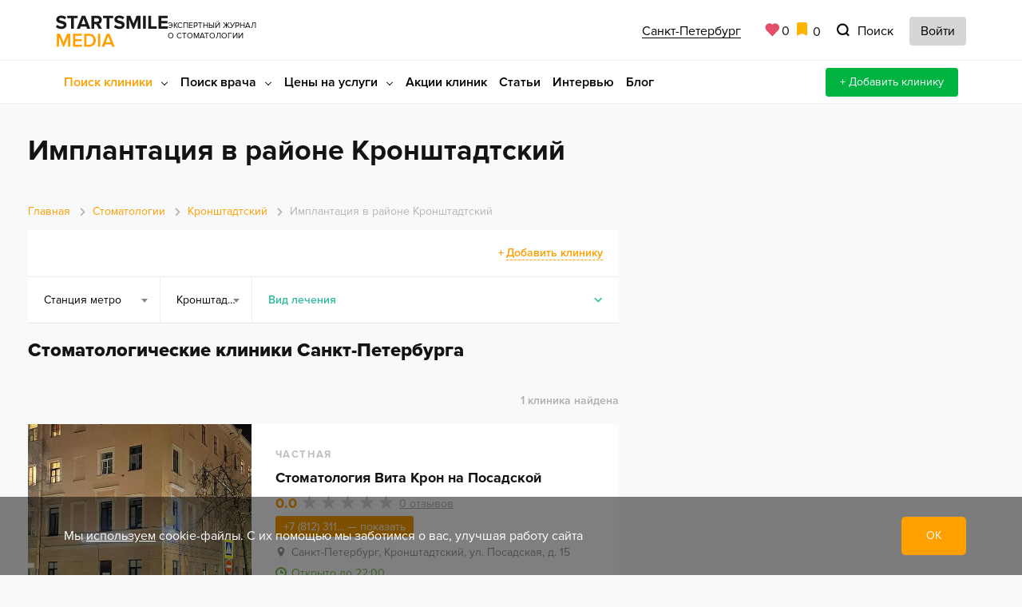

--- FILE ---
content_type: text/html; charset=UTF-8
request_url: https://spb.startsmile.ru/stomatologii/kronshtadtskiy/implantatsiya-zubov/
body_size: 51206
content:
<!DOCTYPE html>
<html lang="ru-RU">
<head>
    <meta http-equiv="Content-Type" content="text/html; charset=UTF-8">
    <meta name="pmail-verification" content="df5246c43c71ad27d51231be669f99ed">
    <meta name="referrer" content="unsafe-url">
    <meta charset="utf-8">
    <meta http-equiv="X-UA-Compatible" content="IE=edge">
    <meta name="viewport" content="width=device-width, initial-scale=1">
    <title>Имплантация район Кронштадтский Санкт-Петербурга</title>
    <meta name="description" content="Имплантация в стоматологиях Кронштадтский района в Санкт-Петербурге. Отзывы о клиниках с фото и рейтингом. Адреса, телефоны, часы работы и схема проезда.">
<meta name="robots" content="index, follow">

    <link rel="preconnect" href="//mc.yandex.ru" crossorigin>
    <link rel="preconnect" href="//www.google-analytics.com" crossorigin>
    <link rel="preconnect" href="//yastatic.net" crossorigin>
    <link rel="preconnect" href="//cdn.envybox.io" crossorigin>
    <link rel="preconnect" href="//api-maps.yandex.ru" crossorigin>

    <link rel="preload" href="/local/templates/nst4/fonts/ProximaNova/ProximaNova-Regular/ProximaNova-Regular.woff"
          as="font" crossorigin>
    <link rel="preload" href="/local/templates/nst4/fonts/ProximaNova/ProximaNova-Bold/ProximaNova-Bold.woff"
          as="font" crossorigin>
    <link rel="preload"
          href="/local/templates/nst4/fonts/ProximaNova/ProximaNova-ExtraBold/ProximaNova-Extrabld.woff" as="font"
          crossorigin>
    <link rel="preload"
          href="/local/templates/nst4/fonts/ProximaNova/ProximaNova-Semibold/ProximaNova-Semibold.woff" as="font"
          crossorigin>



    <style>
    html{font-family:sans-serif;-ms-text-size-adjust:100%;-webkit-text-size-adjust:100%}body{margin:0}article,aside,details,figcaption,figure,footer,header,hgroup,main,menu,nav,section,summary{display:block}audio,canvas,progress,video{display:inline-block;vertical-align:baseline}audio:not([controls]){display:none;height:0}[hidden],template{display:none}a{background-color:transparent}a:active,a:hover{outline:0}abbr[title]{border-bottom:1px dotted}b,strong{font-weight:bold}dfn{font-style:italic}h1{font-size:2em;margin:0.67em 0}mark{background:#ff0;color:#000}small{font-size:80%}sub,sup{font-size:75%;line-height:0;position:relative;vertical-align:baseline}sup{top:-0.5em}sub{bottom:-0.25em}img{border:0}svg:not(:root){overflow:hidden}figure{margin:1em 40px}hr{-webkit-box-sizing:content-box;-moz-box-sizing:content-box;box-sizing:content-box;height:0}pre{overflow:auto}code,kbd,pre,samp{font-family:monospace, monospace;font-size:1em}button,input,optgroup,select,textarea{color:inherit;font:inherit;margin:0}button{overflow:visible}button,select{text-transform:none}button,html input[type="button"],input[type="reset"],input[type="submit"]{-webkit-appearance:button;cursor:pointer}button[disabled],html input[disabled]{cursor:default}button::-moz-focus-inner,input::-moz-focus-inner{border:0;padding:0}input{line-height:normal}input[type="checkbox"],input[type="radio"]{-webkit-box-sizing:border-box;-moz-box-sizing:border-box;box-sizing:border-box;padding:0}input[type="number"]::-webkit-inner-spin-button,input[type="number"]::-webkit-outer-spin-button{height:auto}input[type="search"]{-webkit-appearance:textfield;-webkit-box-sizing:content-box;-moz-box-sizing:content-box;box-sizing:content-box}input[type="search"]::-webkit-search-cancel-button,input[type="search"]::-webkit-search-decoration{-webkit-appearance:none}fieldset{border:1px solid #c0c0c0;margin:0 2px;padding:0.35em 0.625em 0.75em}legend{border:0;padding:0}textarea{overflow:auto}optgroup{font-weight:bold}table{border-collapse:collapse;border-spacing:0}td,th{padding:0}/*! Source: https://github.com/h5bp/html5-boilerplate/blob/master/src/css/main.css */@media print{*,*:before,*:after{background:transparent !important;color:#000 !important;-webkit-box-shadow:none !important;box-shadow:none !important;text-shadow:none !important}a,a:visited{text-decoration:underline}a[href]:after{content:" (" attr(href) ")"}abbr[title]:after{content:" (" attr(title) ")"}a[href^="#"]:after,a[href^="javascript:"]:after{content:""}pre,blockquote{border:1px solid #999;page-break-inside:avoid}thead{display:table-header-group}tr,img{page-break-inside:avoid}img{max-width:100% !important}p,h2,h3{orphans:3;widows:3}h2,h3{page-break-after:avoid}.navbar{display:none}.btn>.caret,.dropup>.btn>.caret{border-top-color:#000 !important}.label{border:1px solid #000}.table{border-collapse:collapse !important}.table td,.table th{background-color:#fff !important}.table-bordered th,.table-bordered td{border:1px solid #ddd !important}}@font-face{font-family:'Glyphicons Halflings';src:url('../fonts/glyphicons-halflings-regular.eot');src:url('../fonts/glyphicons-halflings-regular.eot?#iefix') format('embedded-opentype'),url('../fonts/glyphicons-halflings-regular.woff2') format('woff2'),url('../fonts/glyphicons-halflings-regular.woff') format('woff'),url('../fonts/glyphicons-halflings-regular.ttf') format('truetype'),url('../fonts/glyphicons-halflings-regular.svg#glyphicons_halflingsregular') format('svg')}.glyphicon{position:relative;top:1px;display:inline-block;font-family:'Glyphicons Halflings';font-style:normal;font-weight:normal;line-height:1;-webkit-font-smoothing:antialiased;-moz-osx-font-smoothing:grayscale}.glyphicon-asterisk:before{content:"\002a"}.glyphicon-plus:before{content:"\002b"}.glyphicon-euro:before,.glyphicon-eur:before{content:"\20ac"}.glyphicon-minus:before{content:"\2212"}.glyphicon-cloud:before{content:"\2601"}.glyphicon-envelope:before{content:"\2709"}.glyphicon-pencil:before{content:"\270f"}.glyphicon-glass:before{content:"\e001"}.glyphicon-music:before{content:"\e002"}.glyphicon-search:before{content:"\e003"}.glyphicon-heart:before{content:"\e005"}.glyphicon-star:before{content:"\e006"}.glyphicon-star-empty:before{content:"\e007"}.glyphicon-user:before{content:"\e008"}.glyphicon-film:before{content:"\e009"}.glyphicon-th-large:before{content:"\e010"}.glyphicon-th:before{content:"\e011"}.glyphicon-th-list:before{content:"\e012"}.glyphicon-ok:before{content:"\e013"}.glyphicon-remove:before{content:"\e014"}.glyphicon-zoom-in:before{content:"\e015"}.glyphicon-zoom-out:before{content:"\e016"}.glyphicon-off:before{content:"\e017"}.glyphicon-signal:before{content:"\e018"}.glyphicon-cog:before{content:"\e019"}.glyphicon-trash:before{content:"\e020"}.glyphicon-home:before{content:"\e021"}.glyphicon-file:before{content:"\e022"}.glyphicon-time:before{content:"\e023"}.glyphicon-road:before{content:"\e024"}.glyphicon-download-alt:before{content:"\e025"}.glyphicon-download:before{content:"\e026"}.glyphicon-upload:before{content:"\e027"}.glyphicon-inbox:before{content:"\e028"}.glyphicon-play-circle:before{content:"\e029"}.glyphicon-repeat:before{content:"\e030"}.glyphicon-refresh:before{content:"\e031"}.glyphicon-list-alt:before{content:"\e032"}.glyphicon-lock:before{content:"\e033"}.glyphicon-flag:before{content:"\e034"}.glyphicon-headphones:before{content:"\e035"}.glyphicon-volume-off:before{content:"\e036"}.glyphicon-volume-down:before{content:"\e037"}.glyphicon-volume-up:before{content:"\e038"}.glyphicon-qrcode:before{content:"\e039"}.glyphicon-barcode:before{content:"\e040"}.glyphicon-tag:before{content:"\e041"}.glyphicon-tags:before{content:"\e042"}.glyphicon-book:before{content:"\e043"}.glyphicon-bookmark:before{content:"\e044"}.glyphicon-print:before{content:"\e045"}.glyphicon-camera:before{content:"\e046"}.glyphicon-font:before{content:"\e047"}.glyphicon-bold:before{content:"\e048"}.glyphicon-italic:before{content:"\e049"}.glyphicon-text-height:before{content:"\e050"}.glyphicon-text-width:before{content:"\e051"}.glyphicon-align-left:before{content:"\e052"}.glyphicon-align-center:before{content:"\e053"}.glyphicon-align-right:before{content:"\e054"}.glyphicon-align-justify:before{content:"\e055"}.glyphicon-list:before{content:"\e056"}.glyphicon-indent-left:before{content:"\e057"}.glyphicon-indent-right:before{content:"\e058"}.glyphicon-facetime-video:before{content:"\e059"}.glyphicon-picture:before{content:"\e060"}.glyphicon-map-marker:before{content:"\e062"}.glyphicon-adjust:before{content:"\e063"}.glyphicon-tint:before{content:"\e064"}.glyphicon-edit:before{content:"\e065"}.glyphicon-share:before{content:"\e066"}.glyphicon-check:before{content:"\e067"}.glyphicon-move:before{content:"\e068"}.glyphicon-step-backward:before{content:"\e069"}.glyphicon-fast-backward:before{content:"\e070"}.glyphicon-backward:before{content:"\e071"}.glyphicon-play:before{content:"\e072"}.glyphicon-pause:before{content:"\e073"}.glyphicon-stop:before{content:"\e074"}.glyphicon-forward:before{content:"\e075"}.glyphicon-fast-forward:before{content:"\e076"}.glyphicon-step-forward:before{content:"\e077"}.glyphicon-eject:before{content:"\e078"}.glyphicon-chevron-left:before{content:"\e079"}.glyphicon-chevron-right:before{content:"\e080"}.glyphicon-plus-sign:before{content:"\e081"}.glyphicon-minus-sign:before{content:"\e082"}.glyphicon-remove-sign:before{content:"\e083"}.glyphicon-ok-sign:before{content:"\e084"}.glyphicon-question-sign:before{content:"\e085"}.glyphicon-info-sign:before{content:"\e086"}.glyphicon-screenshot:before{content:"\e087"}.glyphicon-remove-circle:before{content:"\e088"}.glyphicon-ok-circle:before{content:"\e089"}.glyphicon-ban-circle:before{content:"\e090"}.glyphicon-arrow-left:before{content:"\e091"}.glyphicon-arrow-right:before{content:"\e092"}.glyphicon-arrow-up:before{content:"\e093"}.glyphicon-arrow-down:before{content:"\e094"}.glyphicon-share-alt:before{content:"\e095"}.glyphicon-resize-full:before{content:"\e096"}.glyphicon-resize-small:before{content:"\e097"}.glyphicon-exclamation-sign:before{content:"\e101"}.glyphicon-gift:before{content:"\e102"}.glyphicon-leaf:before{content:"\e103"}.glyphicon-fire:before{content:"\e104"}.glyphicon-eye-open:before{content:"\e105"}.glyphicon-eye-close:before{content:"\e106"}.glyphicon-warning-sign:before{content:"\e107"}.glyphicon-plane:before{content:"\e108"}.glyphicon-calendar:before{content:"\e109"}.glyphicon-random:before{content:"\e110"}.glyphicon-comment:before{content:"\e111"}.glyphicon-magnet:before{content:"\e112"}.glyphicon-chevron-up:before{content:"\e113"}.glyphicon-chevron-down:before{content:"\e114"}.glyphicon-retweet:before{content:"\e115"}.glyphicon-shopping-cart:before{content:"\e116"}.glyphicon-folder-close:before{content:"\e117"}.glyphicon-folder-open:before{content:"\e118"}.glyphicon-resize-vertical:before{content:"\e119"}.glyphicon-resize-horizontal:before{content:"\e120"}.glyphicon-hdd:before{content:"\e121"}.glyphicon-bullhorn:before{content:"\e122"}.glyphicon-bell:before{content:"\e123"}.glyphicon-certificate:before{content:"\e124"}.glyphicon-thumbs-up:before{content:"\e125"}.glyphicon-thumbs-down:before{content:"\e126"}.glyphicon-hand-right:before{content:"\e127"}.glyphicon-hand-left:before{content:"\e128"}.glyphicon-hand-up:before{content:"\e129"}.glyphicon-hand-down:before{content:"\e130"}.glyphicon-circle-arrow-right:before{content:"\e131"}.glyphicon-circle-arrow-left:before{content:"\e132"}.glyphicon-circle-arrow-up:before{content:"\e133"}.glyphicon-circle-arrow-down:before{content:"\e134"}.glyphicon-globe:before{content:"\e135"}.glyphicon-wrench:before{content:"\e136"}.glyphicon-tasks:before{content:"\e137"}.glyphicon-filter:before{content:"\e138"}.glyphicon-briefcase:before{content:"\e139"}.glyphicon-fullscreen:before{content:"\e140"}.glyphicon-dashboard:before{content:"\e141"}.glyphicon-paperclip:before{content:"\e142"}.glyphicon-heart-empty:before{content:"\e143"}.glyphicon-link:before{content:"\e144"}.glyphicon-phone:before{content:"\e145"}.glyphicon-pushpin:before{content:"\e146"}.glyphicon-usd:before{content:"\e148"}.glyphicon-gbp:before{content:"\e149"}.glyphicon-sort:before{content:"\e150"}.glyphicon-sort-by-alphabet:before{content:"\e151"}.glyphicon-sort-by-alphabet-alt:before{content:"\e152"}.glyphicon-sort-by-order:before{content:"\e153"}.glyphicon-sort-by-order-alt:before{content:"\e154"}.glyphicon-sort-by-attributes:before{content:"\e155"}.glyphicon-sort-by-attributes-alt:before{content:"\e156"}.glyphicon-unchecked:before{content:"\e157"}.glyphicon-expand:before{content:"\e158"}.glyphicon-collapse-down:before{content:"\e159"}.glyphicon-collapse-up:before{content:"\e160"}.glyphicon-log-in:before{content:"\e161"}.glyphicon-flash:before{content:"\e162"}.glyphicon-log-out:before{content:"\e163"}.glyphicon-new-window:before{content:"\e164"}.glyphicon-record:before{content:"\e165"}.glyphicon-save:before{content:"\e166"}.glyphicon-open:before{content:"\e167"}.glyphicon-saved:before{content:"\e168"}.glyphicon-import:before{content:"\e169"}.glyphicon-export:before{content:"\e170"}.glyphicon-send:before{content:"\e171"}.glyphicon-floppy-disk:before{content:"\e172"}.glyphicon-floppy-saved:before{content:"\e173"}.glyphicon-floppy-remove:before{content:"\e174"}.glyphicon-floppy-save:before{content:"\e175"}.glyphicon-floppy-open:before{content:"\e176"}.glyphicon-credit-card:before{content:"\e177"}.glyphicon-transfer:before{content:"\e178"}.glyphicon-cutlery:before{content:"\e179"}.glyphicon-header:before{content:"\e180"}.glyphicon-compressed:before{content:"\e181"}.glyphicon-earphone:before{content:"\e182"}.glyphicon-phone-alt:before{content:"\e183"}.glyphicon-tower:before{content:"\e184"}.glyphicon-stats:before{content:"\e185"}.glyphicon-sd-video:before{content:"\e186"}.glyphicon-hd-video:before{content:"\e187"}.glyphicon-subtitles:before{content:"\e188"}.glyphicon-sound-stereo:before{content:"\e189"}.glyphicon-sound-dolby:before{content:"\e190"}.glyphicon-sound-5-1:before{content:"\e191"}.glyphicon-sound-6-1:before{content:"\e192"}.glyphicon-sound-7-1:before{content:"\e193"}.glyphicon-copyright-mark:before{content:"\e194"}.glyphicon-registration-mark:before{content:"\e195"}.glyphicon-cloud-download:before{content:"\e197"}.glyphicon-cloud-upload:before{content:"\e198"}.glyphicon-tree-conifer:before{content:"\e199"}.glyphicon-tree-deciduous:before{content:"\e200"}.glyphicon-cd:before{content:"\e201"}.glyphicon-save-file:before{content:"\e202"}.glyphicon-open-file:before{content:"\e203"}.glyphicon-level-up:before{content:"\e204"}.glyphicon-copy:before{content:"\e205"}.glyphicon-paste:before{content:"\e206"}.glyphicon-alert:before{content:"\e209"}.glyphicon-equalizer:before{content:"\e210"}.glyphicon-king:before{content:"\e211"}.glyphicon-queen:before{content:"\e212"}.glyphicon-pawn:before{content:"\e213"}.glyphicon-bishop:before{content:"\e214"}.glyphicon-knight:before{content:"\e215"}.glyphicon-baby-formula:before{content:"\e216"}.glyphicon-tent:before{content:"\26fa"}.glyphicon-blackboard:before{content:"\e218"}.glyphicon-bed:before{content:"\e219"}.glyphicon-apple:before{content:"\f8ff"}.glyphicon-erase:before{content:"\e221"}.glyphicon-hourglass:before{content:"\231b"}.glyphicon-lamp:before{content:"\e223"}.glyphicon-duplicate:before{content:"\e224"}.glyphicon-piggy-bank:before{content:"\e225"}.glyphicon-scissors:before{content:"\e226"}.glyphicon-bitcoin:before{content:"\e227"}.glyphicon-btc:before{content:"\e227"}.glyphicon-xbt:before{content:"\e227"}.glyphicon-yen:before{content:"\00a5"}.glyphicon-jpy:before{content:"\00a5"}.glyphicon-ruble:before{content:"\20bd"}.glyphicon-rub:before{content:"\20bd"}.glyphicon-scale:before{content:"\e230"}.glyphicon-ice-lolly:before{content:"\e231"}.glyphicon-ice-lolly-tasted:before{content:"\e232"}.glyphicon-education:before{content:"\e233"}.glyphicon-option-horizontal:before{content:"\e234"}.glyphicon-option-vertical:before{content:"\e235"}.glyphicon-menu-hamburger:before{content:"\e236"}.glyphicon-modal-window:before{content:"\e237"}.glyphicon-oil:before{content:"\e238"}.glyphicon-grain:before{content:"\e239"}.glyphicon-sunglasses:before{content:"\e240"}.glyphicon-text-size:before{content:"\e241"}.glyphicon-text-color:before{content:"\e242"}.glyphicon-text-background:before{content:"\e243"}.glyphicon-object-align-top:before{content:"\e244"}.glyphicon-object-align-bottom:before{content:"\e245"}.glyphicon-object-align-horizontal:before{content:"\e246"}.glyphicon-object-align-left:before{content:"\e247"}.glyphicon-object-align-vertical:before{content:"\e248"}.glyphicon-object-align-right:before{content:"\e249"}.glyphicon-triangle-right:before{content:"\e250"}.glyphicon-triangle-left:before{content:"\e251"}.glyphicon-triangle-bottom:before{content:"\e252"}.glyphicon-triangle-top:before{content:"\e253"}.glyphicon-console:before{content:"\e254"}.glyphicon-superscript:before{content:"\e255"}.glyphicon-subscript:before{content:"\e256"}.glyphicon-menu-left:before{content:"\e257"}.glyphicon-menu-right:before{content:"\e258"}.glyphicon-menu-down:before{content:"\e259"}.glyphicon-menu-up:before{content:"\e260"}*{-webkit-box-sizing:border-box;-moz-box-sizing:border-box;box-sizing:border-box}*:before,*:after{-webkit-box-sizing:border-box;-moz-box-sizing:border-box;box-sizing:border-box}html{font-size:10px;-webkit-tap-highlight-color:rgba(0,0,0,0)}body{font-family:"Helvetica Neue",Helvetica,Arial,sans-serif;font-size:14px;line-height:1.42857143;color:#333;background-color:#fff}input,button,select,textarea{font-family:inherit;font-size:inherit;line-height:inherit}a{color:#428bca;text-decoration:none}a:hover,a:focus{color:#2a6496;text-decoration:underline}a:focus{outline:5px auto -webkit-focus-ring-color;outline-offset:-2px}figure{margin:0}img{vertical-align:middle}.img-responsive,.thumbnail>img,.thumbnail a>img,.carousel-inner>.item>img,.carousel-inner>.item>a>img{display:block;max-width:100%;height:auto}.img-rounded{border-radius:6px}.img-thumbnail{padding:4px;line-height:1.42857143;background-color:#fff;border:1px solid #ddd;border-radius:4px;-webkit-transition:all .2s ease-in-out;-o-transition:all .2s ease-in-out;transition:all .2s ease-in-out;display:inline-block;max-width:100%;height:auto}.img-circle{border-radius:50%}hr{margin-top:20px;margin-bottom:20px;border:0;border-top:1px solid #eee}.sr-only{position:absolute;width:1px;height:1px;margin:-1px;padding:0;overflow:hidden;clip:rect(0, 0, 0, 0);border:0}.sr-only-focusable:active,.sr-only-focusable:focus{position:static;width:auto;height:auto;margin:0;overflow:visible;clip:auto}[role="button"]{cursor:pointer}h1,h2,h3,h4,h5,h6,.h1,.h2,.h3,.h4,.h5,.h6{font-family:inherit;font-weight:500;line-height:1.1;color:inherit}h1 small,h2 small,h3 small,h4 small,h5 small,h6 small,.h1 small,.h2 small,.h3 small,.h4 small,.h5 small,.h6 small,h1 .small,h2 .small,h3 .small,h4 .small,h5 .small,h6 .small,.h1 .small,.h2 .small,.h3 .small,.h4 .small,.h5 .small,.h6 .small{font-weight:normal;line-height:1;color:#999}h1,.h1,h2,.h2,h3,.h3{margin-top:20px;margin-bottom:10px}h1 small,.h1 small,h2 small,.h2 small,h3 small,.h3 small,h1 .small,.h1 .small,h2 .small,.h2 .small,h3 .small,.h3 .small{font-size:65%}h4,.h4,h5,.h5,h6,.h6{margin-top:10px;margin-bottom:10px}h4 small,.h4 small,h5 small,.h5 small,h6 small,.h6 small,h4 .small,.h4 .small,h5 .small,.h5 .small,h6 .small,.h6 .small{font-size:75%}h1,.h1{font-size:36px}h2,.h2{font-size:30px}h3,.h3{font-size:24px}h4,.h4{font-size:18px}h5,.h5{font-size:14px}h6,.h6{font-size:12px}p{margin:0 0 10px}.lead{margin-bottom:20px;font-size:16px;font-weight:300;line-height:1.4}@media (min-width:768px){.lead{font-size:21px}}small,.small{font-size:85%}mark,.mark{background-color:#fcf8e3;padding:.2em}.text-left{text-align:left}.text-right{text-align:right}.text-center{text-align:center}.text-justify{text-align:justify}.text-nowrap{white-space:nowrap}.text-lowercase{text-transform:lowercase}.text-uppercase{text-transform:uppercase}.text-capitalize{text-transform:capitalize}.text-muted{color:#999}.text-primary{color:#428bca}a.text-primary:hover,a.text-primary:focus{color:#3071a9}.text-success{color:#3c763d}a.text-success:hover,a.text-success:focus{color:#2b542c}.text-info{color:#31708f}a.text-info:hover,a.text-info:focus{color:#245269}.text-warning{color:#8a6d3b}a.text-warning:hover,a.text-warning:focus{color:#66512c}.text-danger{color:#a94442}a.text-danger:hover,a.text-danger:focus{color:#843534}.bg-primary{color:#fff;background-color:#428bca}a.bg-primary:hover,a.bg-primary:focus{background-color:#3071a9}.bg-success{background-color:#dff0d8}a.bg-success:hover,a.bg-success:focus{background-color:#c1e2b3}.bg-info{background-color:#d9edf7}a.bg-info:hover,a.bg-info:focus{background-color:#afd9ee}.bg-warning{background-color:#fcf8e3}a.bg-warning:hover,a.bg-warning:focus{background-color:#f7ecb5}.bg-danger{background-color:#f2dede}a.bg-danger:hover,a.bg-danger:focus{background-color:#e4b9b9}.page-header{padding-bottom:9px;margin:40px 0 20px;border-bottom:1px solid #eee}ul,ol{margin-top:0;margin-bottom:10px}ul ul,ol ul,ul ol,ol ol{margin-bottom:0}.list-unstyled{padding-left:0;list-style:none}.list-inline{padding-left:0;list-style:none;margin-left:-5px}.list-inline>li{display:inline-block;padding-left:5px;padding-right:5px}dl{margin-top:0;margin-bottom:20px}dt,dd{line-height:1.42857143}dt{font-weight:bold}dd{margin-left:0}@media (min-width:768px){.dl-horizontal dt{float:left;width:160px;clear:left;text-align:right;overflow:hidden;text-overflow:ellipsis;white-space:nowrap}.dl-horizontal dd{margin-left:180px}}abbr[title],abbr[data-original-title]{cursor:help;border-bottom:1px dotted #999}.initialism{font-size:90%;text-transform:uppercase}blockquote{padding:10px 20px;margin:0 0 20px;font-size:17.5px;border-left:5px solid #eee}blockquote p:last-child,blockquote ul:last-child,blockquote ol:last-child{margin-bottom:0}blockquote footer,blockquote small,blockquote .small{display:block;font-size:80%;line-height:1.42857143;color:#999}blockquote footer:before,blockquote small:before,blockquote .small:before{content:'\2014 \00A0'}.blockquote-reverse,blockquote.pull-right{padding-right:15px;padding-left:0;border-right:5px solid #eee;border-left:0;text-align:right}.blockquote-reverse footer:before,blockquote.pull-right footer:before,.blockquote-reverse small:before,blockquote.pull-right small:before,.blockquote-reverse .small:before,blockquote.pull-right .small:before{content:''}.blockquote-reverse footer:after,blockquote.pull-right footer:after,.blockquote-reverse small:after,blockquote.pull-right small:after,.blockquote-reverse .small:after,blockquote.pull-right .small:after{content:'\00A0 \2014'}address{margin-bottom:20px;font-style:normal;line-height:1.42857143}code,kbd,pre,samp{font-family:Menlo,Monaco,Consolas,"Courier New",monospace}code{padding:2px 4px;font-size:90%;color:#c7254e;background-color:#f9f2f4;border-radius:4px}kbd{padding:2px 4px;font-size:90%;color:#fff;background-color:#333;border-radius:3px;-webkit-box-shadow:inset 0 -1px 0 rgba(0,0,0,0.25);box-shadow:inset 0 -1px 0 rgba(0,0,0,0.25)}kbd kbd{padding:0;font-size:100%;font-weight:bold;-webkit-box-shadow:none;box-shadow:none}pre{display:block;padding:9.5px;margin:0 0 10px;font-size:13px;line-height:1.42857143;word-break:break-all;word-wrap:break-word;color:#333;background-color:#f5f5f5;border:1px solid #ccc;border-radius:4px}pre code{padding:0;font-size:inherit;color:inherit;white-space:pre-wrap;background-color:transparent;border-radius:0}.pre-scrollable{max-height:340px;overflow-y:scroll}.container{margin-right:auto;margin-left:auto;padding-left:15px;padding-right:15px}@media (min-width:768px){.container{width:750px}}@media (min-width:992px){.container{width:970px}}@media (min-width:1200px){.container{width:1170px}}.container-fluid{margin-right:auto;margin-left:auto;padding-left:15px;padding-right:15px}.row{margin-left:-15px;margin-right:-15px}.col-xs-1, .col-sm-1, .col-md-1, .col-lg-1, .col-xs-2, .col-sm-2, .col-md-2, .col-lg-2, .col-xs-3, .col-sm-3, .col-md-3, .col-lg-3, .col-xs-4, .col-sm-4, .col-md-4, .col-lg-4, .col-xs-5, .col-sm-5, .col-md-5, .col-lg-5, .col-xs-6, .col-sm-6, .col-md-6, .col-lg-6, .col-xs-7, .col-sm-7, .col-md-7, .col-lg-7, .col-xs-8, .col-sm-8, .col-md-8, .col-lg-8, .col-xs-9, .col-sm-9, .col-md-9, .col-lg-9, .col-xs-10, .col-sm-10, .col-md-10, .col-lg-10, .col-xs-11, .col-sm-11, .col-md-11, .col-lg-11, .col-xs-12, .col-sm-12, .col-md-12, .col-lg-12{position:relative;min-height:1px;padding-left:15px;padding-right:15px}.col-xs-1, .col-xs-2, .col-xs-3, .col-xs-4, .col-xs-5, .col-xs-6, .col-xs-7, .col-xs-8, .col-xs-9, .col-xs-10, .col-xs-11, .col-xs-12{float:left}.col-xs-12{width:100%}.col-xs-11{width:91.66666667%}.col-xs-10{width:83.33333333%}.col-xs-9{width:75%}.col-xs-8{width:66.66666667%}.col-xs-7{width:58.33333333%}.col-xs-6{width:50%}.col-xs-5{width:41.66666667%}.col-xs-4{width:33.33333333%}.col-xs-3{width:25%}.col-xs-2{width:16.66666667%}.col-xs-1{width:8.33333333%}.col-xs-pull-12{right:100%}.col-xs-pull-11{right:91.66666667%}.col-xs-pull-10{right:83.33333333%}.col-xs-pull-9{right:75%}.col-xs-pull-8{right:66.66666667%}.col-xs-pull-7{right:58.33333333%}.col-xs-pull-6{right:50%}.col-xs-pull-5{right:41.66666667%}.col-xs-pull-4{right:33.33333333%}.col-xs-pull-3{right:25%}.col-xs-pull-2{right:16.66666667%}.col-xs-pull-1{right:8.33333333%}.col-xs-pull-0{right:auto}.col-xs-push-12{left:100%}.col-xs-push-11{left:91.66666667%}.col-xs-push-10{left:83.33333333%}.col-xs-push-9{left:75%}.col-xs-push-8{left:66.66666667%}.col-xs-push-7{left:58.33333333%}.col-xs-push-6{left:50%}.col-xs-push-5{left:41.66666667%}.col-xs-push-4{left:33.33333333%}.col-xs-push-3{left:25%}.col-xs-push-2{left:16.66666667%}.col-xs-push-1{left:8.33333333%}.col-xs-push-0{left:auto}.col-xs-offset-12{margin-left:100%}.col-xs-offset-11{margin-left:91.66666667%}.col-xs-offset-10{margin-left:83.33333333%}.col-xs-offset-9{margin-left:75%}.col-xs-offset-8{margin-left:66.66666667%}.col-xs-offset-7{margin-left:58.33333333%}.col-xs-offset-6{margin-left:50%}.col-xs-offset-5{margin-left:41.66666667%}.col-xs-offset-4{margin-left:33.33333333%}.col-xs-offset-3{margin-left:25%}.col-xs-offset-2{margin-left:16.66666667%}.col-xs-offset-1{margin-left:8.33333333%}.col-xs-offset-0{margin-left:0}@media (min-width:768px){.col-sm-1, .col-sm-2, .col-sm-3, .col-sm-4, .col-sm-5, .col-sm-6, .col-sm-7, .col-sm-8, .col-sm-9, .col-sm-10, .col-sm-11, .col-sm-12{float:left}.col-sm-12{width:100%}.col-sm-11{width:91.66666667%}.col-sm-10{width:83.33333333%}.col-sm-9{width:75%}.col-sm-8{width:66.66666667%}.col-sm-7{width:58.33333333%}.col-sm-6{width:50%}.col-sm-5{width:41.66666667%}.col-sm-4{width:33.33333333%}.col-sm-3{width:25%}.col-sm-2{width:16.66666667%}.col-sm-1{width:8.33333333%}.col-sm-pull-12{right:100%}.col-sm-pull-11{right:91.66666667%}.col-sm-pull-10{right:83.33333333%}.col-sm-pull-9{right:75%}.col-sm-pull-8{right:66.66666667%}.col-sm-pull-7{right:58.33333333%}.col-sm-pull-6{right:50%}.col-sm-pull-5{right:41.66666667%}.col-sm-pull-4{right:33.33333333%}.col-sm-pull-3{right:25%}.col-sm-pull-2{right:16.66666667%}.col-sm-pull-1{right:8.33333333%}.col-sm-pull-0{right:auto}.col-sm-push-12{left:100%}.col-sm-push-11{left:91.66666667%}.col-sm-push-10{left:83.33333333%}.col-sm-push-9{left:75%}.col-sm-push-8{left:66.66666667%}.col-sm-push-7{left:58.33333333%}.col-sm-push-6{left:50%}.col-sm-push-5{left:41.66666667%}.col-sm-push-4{left:33.33333333%}.col-sm-push-3{left:25%}.col-sm-push-2{left:16.66666667%}.col-sm-push-1{left:8.33333333%}.col-sm-push-0{left:auto}.col-sm-offset-12{margin-left:100%}.col-sm-offset-11{margin-left:91.66666667%}.col-sm-offset-10{margin-left:83.33333333%}.col-sm-offset-9{margin-left:75%}.col-sm-offset-8{margin-left:66.66666667%}.col-sm-offset-7{margin-left:58.33333333%}.col-sm-offset-6{margin-left:50%}.col-sm-offset-5{margin-left:41.66666667%}.col-sm-offset-4{margin-left:33.33333333%}.col-sm-offset-3{margin-left:25%}.col-sm-offset-2{margin-left:16.66666667%}.col-sm-offset-1{margin-left:8.33333333%}.col-sm-offset-0{margin-left:0}}@media (min-width:992px){.col-md-1, .col-md-2, .col-md-3, .col-md-4, .col-md-5, .col-md-6, .col-md-7, .col-md-8, .col-md-9, .col-md-10, .col-md-11, .col-md-12{float:left}.col-md-12{width:100%}.col-md-11{width:91.66666667%}.col-md-10{width:83.33333333%}.col-md-9{width:75%}.col-md-8{width:66.66666667%}.col-md-7{width:58.33333333%}.col-md-6{width:50%}.col-md-5{width:41.66666667%}.col-md-4{width:33.33333333%}.col-md-3{width:25%}.col-md-2{width:16.66666667%}.col-md-1{width:8.33333333%}.col-md-pull-12{right:100%}.col-md-pull-11{right:91.66666667%}.col-md-pull-10{right:83.33333333%}.col-md-pull-9{right:75%}.col-md-pull-8{right:66.66666667%}.col-md-pull-7{right:58.33333333%}.col-md-pull-6{right:50%}.col-md-pull-5{right:41.66666667%}.col-md-pull-4{right:33.33333333%}.col-md-pull-3{right:25%}.col-md-pull-2{right:16.66666667%}.col-md-pull-1{right:8.33333333%}.col-md-pull-0{right:auto}.col-md-push-12{left:100%}.col-md-push-11{left:91.66666667%}.col-md-push-10{left:83.33333333%}.col-md-push-9{left:75%}.col-md-push-8{left:66.66666667%}.col-md-push-7{left:58.33333333%}.col-md-push-6{left:50%}.col-md-push-5{left:41.66666667%}.col-md-push-4{left:33.33333333%}.col-md-push-3{left:25%}.col-md-push-2{left:16.66666667%}.col-md-push-1{left:8.33333333%}.col-md-push-0{left:auto}.col-md-offset-12{margin-left:100%}.col-md-offset-11{margin-left:91.66666667%}.col-md-offset-10{margin-left:83.33333333%}.col-md-offset-9{margin-left:75%}.col-md-offset-8{margin-left:66.66666667%}.col-md-offset-7{margin-left:58.33333333%}.col-md-offset-6{margin-left:50%}.col-md-offset-5{margin-left:41.66666667%}.col-md-offset-4{margin-left:33.33333333%}.col-md-offset-3{margin-left:25%}.col-md-offset-2{margin-left:16.66666667%}.col-md-offset-1{margin-left:8.33333333%}.col-md-offset-0{margin-left:0}}@media (min-width:1200px){.col-lg-1, .col-lg-2, .col-lg-3, .col-lg-4, .col-lg-5, .col-lg-6, .col-lg-7, .col-lg-8, .col-lg-9, .col-lg-10, .col-lg-11, .col-lg-12{float:left}.col-lg-12{width:100%}.col-lg-11{width:91.66666667%}.col-lg-10{width:83.33333333%}.col-lg-9{width:75%}.col-lg-8{width:66.66666667%}.col-lg-7{width:58.33333333%}.col-lg-6{width:50%}.col-lg-5{width:41.66666667%}.col-lg-4{width:33.33333333%}.col-lg-3{width:25%}.col-lg-2{width:16.66666667%}.col-lg-1{width:8.33333333%}.col-lg-pull-12{right:100%}.col-lg-pull-11{right:91.66666667%}.col-lg-pull-10{right:83.33333333%}.col-lg-pull-9{right:75%}.col-lg-pull-8{right:66.66666667%}.col-lg-pull-7{right:58.33333333%}.col-lg-pull-6{right:50%}.col-lg-pull-5{right:41.66666667%}.col-lg-pull-4{right:33.33333333%}.col-lg-pull-3{right:25%}.col-lg-pull-2{right:16.66666667%}.col-lg-pull-1{right:8.33333333%}.col-lg-pull-0{right:auto}.col-lg-push-12{left:100%}.col-lg-push-11{left:91.66666667%}.col-lg-push-10{left:83.33333333%}.col-lg-push-9{left:75%}.col-lg-push-8{left:66.66666667%}.col-lg-push-7{left:58.33333333%}.col-lg-push-6{left:50%}.col-lg-push-5{left:41.66666667%}.col-lg-push-4{left:33.33333333%}.col-lg-push-3{left:25%}.col-lg-push-2{left:16.66666667%}.col-lg-push-1{left:8.33333333%}.col-lg-push-0{left:auto}.col-lg-offset-12{margin-left:100%}.col-lg-offset-11{margin-left:91.66666667%}.col-lg-offset-10{margin-left:83.33333333%}.col-lg-offset-9{margin-left:75%}.col-lg-offset-8{margin-left:66.66666667%}.col-lg-offset-7{margin-left:58.33333333%}.col-lg-offset-6{margin-left:50%}.col-lg-offset-5{margin-left:41.66666667%}.col-lg-offset-4{margin-left:33.33333333%}.col-lg-offset-3{margin-left:25%}.col-lg-offset-2{margin-left:16.66666667%}.col-lg-offset-1{margin-left:8.33333333%}.col-lg-offset-0{margin-left:0}}table{background-color:transparent}caption{padding-top:8px;padding-bottom:8px;color:#999;text-align:left}th{text-align:left}.table{width:100%;max-width:100%;margin-bottom:20px}.table>thead>tr>th,.table>tbody>tr>th,.table>tfoot>tr>th,.table>thead>tr>td,.table>tbody>tr>td,.table>tfoot>tr>td{padding:8px;line-height:1.42857143;vertical-align:top;border-top:1px solid #ddd}.table>thead>tr>th{vertical-align:bottom;border-bottom:2px solid #ddd}.table>caption+thead>tr:first-child>th,.table>colgroup+thead>tr:first-child>th,.table>thead:first-child>tr:first-child>th,.table>caption+thead>tr:first-child>td,.table>colgroup+thead>tr:first-child>td,.table>thead:first-child>tr:first-child>td{border-top:0}.table>tbody+tbody{border-top:2px solid #ddd}.table .table{background-color:#fff}.table-condensed>thead>tr>th,.table-condensed>tbody>tr>th,.table-condensed>tfoot>tr>th,.table-condensed>thead>tr>td,.table-condensed>tbody>tr>td,.table-condensed>tfoot>tr>td{padding:5px}.table-bordered{border:1px solid #ddd}.table-bordered>thead>tr>th,.table-bordered>tbody>tr>th,.table-bordered>tfoot>tr>th,.table-bordered>thead>tr>td,.table-bordered>tbody>tr>td,.table-bordered>tfoot>tr>td{border:1px solid #ddd}.table-bordered>thead>tr>th,.table-bordered>thead>tr>td{border-bottom-width:2px}.table-striped>tbody>tr:nth-of-type(odd){background-color:#f9f9f9}.table-hover>tbody>tr:hover{background-color:#f5f5f5}table col[class*="col-"]{position:static;float:none;display:table-column}table td[class*="col-"],table th[class*="col-"]{position:static;float:none;display:table-cell}.table>thead>tr>td.active,.table>tbody>tr>td.active,.table>tfoot>tr>td.active,.table>thead>tr>th.active,.table>tbody>tr>th.active,.table>tfoot>tr>th.active,.table>thead>tr.active>td,.table>tbody>tr.active>td,.table>tfoot>tr.active>td,.table>thead>tr.active>th,.table>tbody>tr.active>th,.table>tfoot>tr.active>th{background-color:#f5f5f5}.table-hover>tbody>tr>td.active:hover,.table-hover>tbody>tr>th.active:hover,.table-hover>tbody>tr.active:hover>td,.table-hover>tbody>tr:hover>.active,.table-hover>tbody>tr.active:hover>th{background-color:#e8e8e8}.table>thead>tr>td.success,.table>tbody>tr>td.success,.table>tfoot>tr>td.success,.table>thead>tr>th.success,.table>tbody>tr>th.success,.table>tfoot>tr>th.success,.table>thead>tr.success>td,.table>tbody>tr.success>td,.table>tfoot>tr.success>td,.table>thead>tr.success>th,.table>tbody>tr.success>th,.table>tfoot>tr.success>th{background-color:#dff0d8}.table-hover>tbody>tr>td.success:hover,.table-hover>tbody>tr>th.success:hover,.table-hover>tbody>tr.success:hover>td,.table-hover>tbody>tr:hover>.success,.table-hover>tbody>tr.success:hover>th{background-color:#d0e9c6}.table>thead>tr>td.info,.table>tbody>tr>td.info,.table>tfoot>tr>td.info,.table>thead>tr>th.info,.table>tbody>tr>th.info,.table>tfoot>tr>th.info,.table>thead>tr.info>td,.table>tbody>tr.info>td,.table>tfoot>tr.info>td,.table>thead>tr.info>th,.table>tbody>tr.info>th,.table>tfoot>tr.info>th{background-color:#d9edf7}.table-hover>tbody>tr>td.info:hover,.table-hover>tbody>tr>th.info:hover,.table-hover>tbody>tr.info:hover>td,.table-hover>tbody>tr:hover>.info,.table-hover>tbody>tr.info:hover>th{background-color:#c4e3f3}.table>thead>tr>td.warning,.table>tbody>tr>td.warning,.table>tfoot>tr>td.warning,.table>thead>tr>th.warning,.table>tbody>tr>th.warning,.table>tfoot>tr>th.warning,.table>thead>tr.warning>td,.table>tbody>tr.warning>td,.table>tfoot>tr.warning>td,.table>thead>tr.warning>th,.table>tbody>tr.warning>th,.table>tfoot>tr.warning>th{background-color:#fcf8e3}.table-hover>tbody>tr>td.warning:hover,.table-hover>tbody>tr>th.warning:hover,.table-hover>tbody>tr.warning:hover>td,.table-hover>tbody>tr:hover>.warning,.table-hover>tbody>tr.warning:hover>th{background-color:#faf2cc}.table>thead>tr>td.danger,.table>tbody>tr>td.danger,.table>tfoot>tr>td.danger,.table>thead>tr>th.danger,.table>tbody>tr>th.danger,.table>tfoot>tr>th.danger,.table>thead>tr.danger>td,.table>tbody>tr.danger>td,.table>tfoot>tr.danger>td,.table>thead>tr.danger>th,.table>tbody>tr.danger>th,.table>tfoot>tr.danger>th{background-color:#f2dede}.table-hover>tbody>tr>td.danger:hover,.table-hover>tbody>tr>th.danger:hover,.table-hover>tbody>tr.danger:hover>td,.table-hover>tbody>tr:hover>.danger,.table-hover>tbody>tr.danger:hover>th{background-color:#ebcccc}.table-responsive{overflow-x:auto;min-height:0.01%}@media screen and (max-width:767px){.table-responsive{width:100%;margin-bottom:15px;overflow-y:hidden;-ms-overflow-style:-ms-autohiding-scrollbar;border:1px solid #ddd}.table-responsive>.table{margin-bottom:0}.table-responsive>.table>thead>tr>th,.table-responsive>.table>tbody>tr>th,.table-responsive>.table>tfoot>tr>th,.table-responsive>.table>thead>tr>td,.table-responsive>.table>tbody>tr>td,.table-responsive>.table>tfoot>tr>td{white-space:nowrap}.table-responsive>.table-bordered{border:0}.table-responsive>.table-bordered>thead>tr>th:first-child,.table-responsive>.table-bordered>tbody>tr>th:first-child,.table-responsive>.table-bordered>tfoot>tr>th:first-child,.table-responsive>.table-bordered>thead>tr>td:first-child,.table-responsive>.table-bordered>tbody>tr>td:first-child,.table-responsive>.table-bordered>tfoot>tr>td:first-child{border-left:0}.table-responsive>.table-bordered>thead>tr>th:last-child,.table-responsive>.table-bordered>tbody>tr>th:last-child,.table-responsive>.table-bordered>tfoot>tr>th:last-child,.table-responsive>.table-bordered>thead>tr>td:last-child,.table-responsive>.table-bordered>tbody>tr>td:last-child,.table-responsive>.table-bordered>tfoot>tr>td:last-child{border-right:0}.table-responsive>.table-bordered>tbody>tr:last-child>th,.table-responsive>.table-bordered>tfoot>tr:last-child>th,.table-responsive>.table-bordered>tbody>tr:last-child>td,.table-responsive>.table-bordered>tfoot>tr:last-child>td{border-bottom:0}}fieldset{padding:0;margin:0;border:0;min-width:0}legend{display:block;width:100%;padding:0;margin-bottom:20px;font-size:21px;line-height:inherit;color:#333;border:0;border-bottom:1px solid #e5e5e5}label{display:inline-block;max-width:100%;margin-bottom:5px;font-weight:bold}input[type="search"]{-webkit-box-sizing:border-box;-moz-box-sizing:border-box;box-sizing:border-box}input[type="radio"],input[type="checkbox"]{margin:4px 0 0;margin-top:1px \9;line-height:normal}input[type="file"]{display:block}input[type="range"]{display:block;width:100%}select[multiple],select[size]{height:auto}input[type="file"]:focus,input[type="radio"]:focus,input[type="checkbox"]:focus{outline:5px auto -webkit-focus-ring-color;outline-offset:-2px}output{display:block;padding-top:7px;font-size:14px;line-height:1.42857143;color:#555}.form-control{display:block;width:100%;height:34px;padding:6px 12px;font-size:14px;line-height:1.42857143;color:#555;background-color:#fff;background-image:none;border:1px solid #ccc;border-radius:4px;-webkit-box-shadow:inset 0 1px 1px rgba(0,0,0,0.075);box-shadow:inset 0 1px 1px rgba(0,0,0,0.075);-webkit-transition:border-color ease-in-out .15s, -webkit-box-shadow ease-in-out .15s;-o-transition:border-color ease-in-out .15s, box-shadow ease-in-out .15s;transition:border-color ease-in-out .15s, box-shadow ease-in-out .15s}.form-control:focus{border-color:#66afe9;outline:0;-webkit-box-shadow:inset 0 1px 1px rgba(0,0,0,.075), 0 0 8px rgba(102, 175, 233, 0.6);box-shadow:inset 0 1px 1px rgba(0,0,0,.075), 0 0 8px rgba(102, 175, 233, 0.6)}.form-control::-moz-placeholder{color:#999;opacity:1}.form-control:-ms-input-placeholder{color:#999}.form-control::-webkit-input-placeholder{color:#999}.form-control::-ms-expand{border:0;background-color:transparent}.form-control[disabled],.form-control[readonly],fieldset[disabled] .form-control{background-color:#eee;opacity:1}.form-control[disabled],fieldset[disabled] .form-control{cursor:not-allowed}textarea.form-control{height:auto}input[type="search"]{-webkit-appearance:none}@media screen and (-webkit-min-device-pixel-ratio:0){input[type="date"].form-control,input[type="time"].form-control,input[type="datetime-local"].form-control,input[type="month"].form-control{line-height:34px}input[type="date"].input-sm,input[type="time"].input-sm,input[type="datetime-local"].input-sm,input[type="month"].input-sm,.input-group-sm input[type="date"],.input-group-sm input[type="time"],.input-group-sm input[type="datetime-local"],.input-group-sm input[type="month"]{line-height:30px}input[type="date"].input-lg,input[type="time"].input-lg,input[type="datetime-local"].input-lg,input[type="month"].input-lg,.input-group-lg input[type="date"],.input-group-lg input[type="time"],.input-group-lg input[type="datetime-local"],.input-group-lg input[type="month"]{line-height:46px}}.form-group{margin-bottom:15px}.radio,.checkbox{position:relative;display:block;margin-top:10px;margin-bottom:10px}.radio label,.checkbox label{min-height:20px;padding-left:20px;margin-bottom:0;font-weight:normal;cursor:pointer}.radio input[type="radio"],.radio-inline input[type="radio"],.checkbox input[type="checkbox"],.checkbox-inline input[type="checkbox"]{position:absolute;margin-left:-20px;margin-top:4px \9}.radio+.radio,.checkbox+.checkbox{margin-top:-5px}.radio-inline,.checkbox-inline{position:relative;display:inline-block;padding-left:20px;margin-bottom:0;vertical-align:middle;font-weight:normal;cursor:pointer}.radio-inline+.radio-inline,.checkbox-inline+.checkbox-inline{margin-top:0;margin-left:10px}input[type="radio"][disabled],input[type="checkbox"][disabled],input[type="radio"].disabled,input[type="checkbox"].disabled,fieldset[disabled] input[type="radio"],fieldset[disabled] input[type="checkbox"]{cursor:not-allowed}.radio-inline.disabled,.checkbox-inline.disabled,fieldset[disabled] .radio-inline,fieldset[disabled] .checkbox-inline{cursor:not-allowed}.radio.disabled label,.checkbox.disabled label,fieldset[disabled] .radio label,fieldset[disabled] .checkbox label{cursor:not-allowed}.form-control-static{padding-top:7px;padding-bottom:7px;margin-bottom:0;min-height:34px}.form-control-static.input-lg,.form-control-static.input-sm{padding-left:0;padding-right:0}.input-sm{height:30px;padding:5px 10px;font-size:12px;line-height:1.5;border-radius:3px}select.input-sm{height:30px;line-height:30px}textarea.input-sm,select[multiple].input-sm{height:auto}.form-group-sm .form-control{height:30px;padding:5px 10px;font-size:12px;line-height:1.5;border-radius:3px}.form-group-sm select.form-control{height:30px;line-height:30px}.form-group-sm textarea.form-control,.form-group-sm select[multiple].form-control{height:auto}.form-group-sm .form-control-static{height:30px;min-height:32px;padding:6px 10px;font-size:12px;line-height:1.5}.input-lg{height:46px;padding:10px 16px;font-size:18px;line-height:1.33;border-radius:6px}select.input-lg{height:46px;line-height:46px}textarea.input-lg,select[multiple].input-lg{height:auto}.form-group-lg .form-control{height:46px;padding:10px 16px;font-size:18px;line-height:1.33;border-radius:6px}.form-group-lg select.form-control{height:46px;line-height:46px}.form-group-lg textarea.form-control,.form-group-lg select[multiple].form-control{height:auto}.form-group-lg .form-control-static{height:46px;min-height:38px;padding:11px 16px;font-size:18px;line-height:1.33}.has-feedback{position:relative}.has-feedback .form-control{padding-right:42.5px}.form-control-feedback{position:absolute;top:0;right:0;z-index:2;display:block;width:34px;height:34px;line-height:34px;text-align:center;pointer-events:none}.input-lg+.form-control-feedback,.input-group-lg+.form-control-feedback,.form-group-lg .form-control+.form-control-feedback{width:46px;height:46px;line-height:46px}.input-sm+.form-control-feedback,.input-group-sm+.form-control-feedback,.form-group-sm .form-control+.form-control-feedback{width:30px;height:30px;line-height:30px}.has-success .help-block,.has-success .control-label,.has-success .radio,.has-success .checkbox,.has-success .radio-inline,.has-success .checkbox-inline,.has-success.radio label,.has-success.checkbox label,.has-success.radio-inline label,.has-success.checkbox-inline label{color:#3c763d}.has-success .form-control{border-color:#3c763d;-webkit-box-shadow:inset 0 1px 1px rgba(0,0,0,0.075);box-shadow:inset 0 1px 1px rgba(0,0,0,0.075)}.has-success .form-control:focus{border-color:#2b542c;-webkit-box-shadow:inset 0 1px 1px rgba(0,0,0,0.075),0 0 6px #67b168;box-shadow:inset 0 1px 1px rgba(0,0,0,0.075),0 0 6px #67b168}.has-success .input-group-addon{color:#3c763d;border-color:#3c763d;background-color:#dff0d8}.has-success .form-control-feedback{color:#3c763d}.has-warning .help-block,.has-warning .control-label,.has-warning .radio,.has-warning .checkbox,.has-warning .radio-inline,.has-warning .checkbox-inline,.has-warning.radio label,.has-warning.checkbox label,.has-warning.radio-inline label,.has-warning.checkbox-inline label{color:#8a6d3b}.has-warning .form-control{border-color:#8a6d3b;-webkit-box-shadow:inset 0 1px 1px rgba(0,0,0,0.075);box-shadow:inset 0 1px 1px rgba(0,0,0,0.075)}.has-warning .form-control:focus{border-color:#66512c;-webkit-box-shadow:inset 0 1px 1px rgba(0,0,0,0.075),0 0 6px #c0a16b;box-shadow:inset 0 1px 1px rgba(0,0,0,0.075),0 0 6px #c0a16b}.has-warning .input-group-addon{color:#8a6d3b;border-color:#8a6d3b;background-color:#fcf8e3}.has-warning .form-control-feedback{color:#8a6d3b}.has-error .help-block,.has-error .control-label,.has-error .radio,.has-error .checkbox,.has-error .radio-inline,.has-error .checkbox-inline,.has-error.radio label,.has-error.checkbox label,.has-error.radio-inline label,.has-error.checkbox-inline label{color:#a94442}.has-error .form-control{border-color:#a94442;-webkit-box-shadow:inset 0 1px 1px rgba(0,0,0,0.075);box-shadow:inset 0 1px 1px rgba(0,0,0,0.075)}.has-error .form-control:focus{border-color:#843534;-webkit-box-shadow:inset 0 1px 1px rgba(0,0,0,0.075),0 0 6px #ce8483;box-shadow:inset 0 1px 1px rgba(0,0,0,0.075),0 0 6px #ce8483}.has-error .input-group-addon{color:#a94442;border-color:#a94442;background-color:#f2dede}.has-error .form-control-feedback{color:#a94442}.has-feedback label~.form-control-feedback{top:25px}.has-feedback label.sr-only~.form-control-feedback{top:0}.help-block{display:block;margin-top:5px;margin-bottom:10px;color:#737373}@media (min-width:768px){.form-inline .form-group{display:inline-block;margin-bottom:0;vertical-align:middle}.form-inline .form-control{display:inline-block;width:auto;vertical-align:middle}.form-inline .form-control-static{display:inline-block}.form-inline .input-group{display:inline-table;vertical-align:middle}.form-inline .input-group .input-group-addon,.form-inline .input-group .input-group-btn,.form-inline .input-group .form-control{width:auto}.form-inline .input-group>.form-control{width:100%}.form-inline .control-label{margin-bottom:0;vertical-align:middle}.form-inline .radio,.form-inline .checkbox{display:inline-block;margin-top:0;margin-bottom:0;vertical-align:middle}.form-inline .radio label,.form-inline .checkbox label{padding-left:0}.form-inline .radio input[type="radio"],.form-inline .checkbox input[type="checkbox"]{position:relative;margin-left:0}.form-inline .has-feedback .form-control-feedback{top:0}}.form-horizontal .radio,.form-horizontal .checkbox,.form-horizontal .radio-inline,.form-horizontal .checkbox-inline{margin-top:0;margin-bottom:0;padding-top:7px}.form-horizontal .radio,.form-horizontal .checkbox{min-height:27px}.form-horizontal .form-group{margin-left:-15px;margin-right:-15px}@media (min-width:768px){.form-horizontal .control-label{text-align:right;margin-bottom:0;padding-top:7px}}.form-horizontal .has-feedback .form-control-feedback{right:15px}@media (min-width:768px){.form-horizontal .form-group-lg .control-label{padding-top:11px;font-size:18px}}@media (min-width:768px){.form-horizontal .form-group-sm .control-label{padding-top:6px;font-size:12px}}.btn{display:inline-block;margin-bottom:0;font-weight:normal;text-align:center;vertical-align:middle;-ms-touch-action:manipulation;touch-action:manipulation;cursor:pointer;background-image:none;border:1px solid transparent;white-space:nowrap;padding:6px 12px;font-size:14px;line-height:1.42857143;border-radius:4px;-webkit-user-select:none;-moz-user-select:none;-ms-user-select:none;user-select:none}.btn:focus,.btn:active:focus,.btn.active:focus,.btn.focus,.btn:active.focus,.btn.active.focus{outline:5px auto -webkit-focus-ring-color;outline-offset:-2px}.btn:hover,.btn:focus,.btn.focus{color:#333;text-decoration:none}.btn:active,.btn.active{outline:0;background-image:none;-webkit-box-shadow:inset 0 3px 5px rgba(0,0,0,0.125);box-shadow:inset 0 3px 5px rgba(0,0,0,0.125)}.btn.disabled,.btn[disabled],fieldset[disabled] .btn{cursor:not-allowed;opacity:.65;filter:alpha(opacity=65);-webkit-box-shadow:none;box-shadow:none}a.btn.disabled,fieldset[disabled] a.btn{pointer-events:none}.btn-default{color:#333;background-color:#fff;border-color:#ccc}.btn-default:focus,.btn-default.focus{color:#333;background-color:#e6e6e6;border-color:#8c8c8c}.btn-default:hover{color:#333;background-color:#e6e6e6;border-color:#adadad}.btn-default:active,.btn-default.active,.open>.dropdown-toggle.btn-default{color:#333;background-color:#e6e6e6;border-color:#adadad}.btn-default:active:hover,.btn-default.active:hover,.open>.dropdown-toggle.btn-default:hover,.btn-default:active:focus,.btn-default.active:focus,.open>.dropdown-toggle.btn-default:focus,.btn-default:active.focus,.btn-default.active.focus,.open>.dropdown-toggle.btn-default.focus{color:#333;background-color:#d4d4d4;border-color:#8c8c8c}.btn-default:active,.btn-default.active,.open>.dropdown-toggle.btn-default{background-image:none}.btn-default.disabled:hover,.btn-default[disabled]:hover,fieldset[disabled] .btn-default:hover,.btn-default.disabled:focus,.btn-default[disabled]:focus,fieldset[disabled] .btn-default:focus,.btn-default.disabled.focus,.btn-default[disabled].focus,fieldset[disabled] .btn-default.focus{background-color:#fff;border-color:#ccc}.btn-default .badge{color:#fff;background-color:#333}.btn-primary{color:#fff;background-color:#428bca;border-color:#357ebd}.btn-primary:focus,.btn-primary.focus{color:#fff;background-color:#3071a9;border-color:#193c5a}.btn-primary:hover{color:#fff;background-color:#3071a9;border-color:#285e8e}.btn-primary:active,.btn-primary.active,.open>.dropdown-toggle.btn-primary{color:#fff;background-color:#3071a9;border-color:#285e8e}.btn-primary:active:hover,.btn-primary.active:hover,.open>.dropdown-toggle.btn-primary:hover,.btn-primary:active:focus,.btn-primary.active:focus,.open>.dropdown-toggle.btn-primary:focus,.btn-primary:active.focus,.btn-primary.active.focus,.open>.dropdown-toggle.btn-primary.focus{color:#fff;background-color:#285e8e;border-color:#193c5a}.btn-primary:active,.btn-primary.active,.open>.dropdown-toggle.btn-primary{background-image:none}.btn-primary.disabled:hover,.btn-primary[disabled]:hover,fieldset[disabled] .btn-primary:hover,.btn-primary.disabled:focus,.btn-primary[disabled]:focus,fieldset[disabled] .btn-primary:focus,.btn-primary.disabled.focus,.btn-primary[disabled].focus,fieldset[disabled] .btn-primary.focus{background-color:#428bca;border-color:#357ebd}.btn-primary .badge{color:#428bca;background-color:#fff}.btn-success{color:#fff;background-color:#5cb85c;border-color:#4cae4c}.btn-success:focus,.btn-success.focus{color:#fff;background-color:#449d44;border-color:#255625}.btn-success:hover{color:#fff;background-color:#449d44;border-color:#398439}.btn-success:active,.btn-success.active,.open>.dropdown-toggle.btn-success{color:#fff;background-color:#449d44;border-color:#398439}.btn-success:active:hover,.btn-success.active:hover,.open>.dropdown-toggle.btn-success:hover,.btn-success:active:focus,.btn-success.active:focus,.open>.dropdown-toggle.btn-success:focus,.btn-success:active.focus,.btn-success.active.focus,.open>.dropdown-toggle.btn-success.focus{color:#fff;background-color:#398439;border-color:#255625}.btn-success:active,.btn-success.active,.open>.dropdown-toggle.btn-success{background-image:none}.btn-success.disabled:hover,.btn-success[disabled]:hover,fieldset[disabled] .btn-success:hover,.btn-success.disabled:focus,.btn-success[disabled]:focus,fieldset[disabled] .btn-success:focus,.btn-success.disabled.focus,.btn-success[disabled].focus,fieldset[disabled] .btn-success.focus{background-color:#5cb85c;border-color:#4cae4c}.btn-success .badge{color:#5cb85c;background-color:#fff}.btn-info{color:#fff;background-color:#5bc0de;border-color:#46b8da}.btn-info:focus,.btn-info.focus{color:#fff;background-color:#31b0d5;border-color:#1b6d85}.btn-info:hover{color:#fff;background-color:#31b0d5;border-color:#269abc}.btn-info:active,.btn-info.active,.open>.dropdown-toggle.btn-info{color:#fff;background-color:#31b0d5;border-color:#269abc}.btn-info:active:hover,.btn-info.active:hover,.open>.dropdown-toggle.btn-info:hover,.btn-info:active:focus,.btn-info.active:focus,.open>.dropdown-toggle.btn-info:focus,.btn-info:active.focus,.btn-info.active.focus,.open>.dropdown-toggle.btn-info.focus{color:#fff;background-color:#269abc;border-color:#1b6d85}.btn-info:active,.btn-info.active,.open>.dropdown-toggle.btn-info{background-image:none}.btn-info.disabled:hover,.btn-info[disabled]:hover,fieldset[disabled] .btn-info:hover,.btn-info.disabled:focus,.btn-info[disabled]:focus,fieldset[disabled] .btn-info:focus,.btn-info.disabled.focus,.btn-info[disabled].focus,fieldset[disabled] .btn-info.focus{background-color:#5bc0de;border-color:#46b8da}.btn-info .badge{color:#5bc0de;background-color:#fff}.btn-warning{color:#fff;background-color:#f0ad4e;border-color:#eea236}.btn-warning:focus,.btn-warning.focus{color:#fff;background-color:#ec971f;border-color:#985f0d}.btn-warning:hover{color:#fff;background-color:#ec971f;border-color:#d58512}.btn-warning:active,.btn-warning.active,.open>.dropdown-toggle.btn-warning{color:#fff;background-color:#ec971f;border-color:#d58512}.btn-warning:active:hover,.btn-warning.active:hover,.open>.dropdown-toggle.btn-warning:hover,.btn-warning:active:focus,.btn-warning.active:focus,.open>.dropdown-toggle.btn-warning:focus,.btn-warning:active.focus,.btn-warning.active.focus,.open>.dropdown-toggle.btn-warning.focus{color:#fff;background-color:#d58512;border-color:#985f0d}.btn-warning:active,.btn-warning.active,.open>.dropdown-toggle.btn-warning{background-image:none}.btn-warning.disabled:hover,.btn-warning[disabled]:hover,fieldset[disabled] .btn-warning:hover,.btn-warning.disabled:focus,.btn-warning[disabled]:focus,fieldset[disabled] .btn-warning:focus,.btn-warning.disabled.focus,.btn-warning[disabled].focus,fieldset[disabled] .btn-warning.focus{background-color:#f0ad4e;border-color:#eea236}.btn-warning .badge{color:#f0ad4e;background-color:#fff}.btn-danger{color:#fff;background-color:#d9534f;border-color:#d43f3a}.btn-danger:focus,.btn-danger.focus{color:#fff;background-color:#c9302c;border-color:#761c19}.btn-danger:hover{color:#fff;background-color:#c9302c;border-color:#ac2925}.btn-danger:active,.btn-danger.active,.open>.dropdown-toggle.btn-danger{color:#fff;background-color:#c9302c;border-color:#ac2925}.btn-danger:active:hover,.btn-danger.active:hover,.open>.dropdown-toggle.btn-danger:hover,.btn-danger:active:focus,.btn-danger.active:focus,.open>.dropdown-toggle.btn-danger:focus,.btn-danger:active.focus,.btn-danger.active.focus,.open>.dropdown-toggle.btn-danger.focus{color:#fff;background-color:#ac2925;border-color:#761c19}.btn-danger:active,.btn-danger.active,.open>.dropdown-toggle.btn-danger{background-image:none}.btn-danger.disabled:hover,.btn-danger[disabled]:hover,fieldset[disabled] .btn-danger:hover,.btn-danger.disabled:focus,.btn-danger[disabled]:focus,fieldset[disabled] .btn-danger:focus,.btn-danger.disabled.focus,.btn-danger[disabled].focus,fieldset[disabled] .btn-danger.focus{background-color:#d9534f;border-color:#d43f3a}.btn-danger .badge{color:#d9534f;background-color:#fff}.btn-link{color:#428bca;font-weight:normal;border-radius:0}.btn-link,.btn-link:active,.btn-link.active,.btn-link[disabled],fieldset[disabled] .btn-link{background-color:transparent;-webkit-box-shadow:none;box-shadow:none}.btn-link,.btn-link:hover,.btn-link:focus,.btn-link:active{border-color:transparent}.btn-link:hover,.btn-link:focus{color:#2a6496;text-decoration:underline;background-color:transparent}.btn-link[disabled]:hover,fieldset[disabled] .btn-link:hover,.btn-link[disabled]:focus,fieldset[disabled] .btn-link:focus{color:#999;text-decoration:none}.btn-lg,.btn-group-lg>.btn{padding:10px 16px;font-size:18px;line-height:1.33;border-radius:6px}.btn-sm,.btn-group-sm>.btn{padding:5px 10px;font-size:12px;line-height:1.5;border-radius:3px}.btn-xs,.btn-group-xs>.btn{padding:1px 5px;font-size:12px;line-height:1.5;border-radius:3px}.btn-block{display:block;width:100%}.btn-block+.btn-block{margin-top:5px}input[type="submit"].btn-block,input[type="reset"].btn-block,input[type="button"].btn-block{width:100%}.fade{opacity:0;-webkit-transition:opacity .15s linear;-o-transition:opacity .15s linear;transition:opacity .15s linear}.fade.in{opacity:1}.collapse{display:none}.collapse.in{display:block}tr.collapse.in{display:table-row}tbody.collapse.in{display:table-row-group}.collapsing{position:relative;height:0;overflow:hidden;-webkit-transition-property:height, visibility;-o-transition-property:height, visibility;transition-property:height, visibility;-webkit-transition-duration:.35s;-o-transition-duration:.35s;transition-duration:.35s;-webkit-transition-timing-function:ease;-o-transition-timing-function:ease;transition-timing-function:ease}.caret{display:inline-block;width:0;height:0;margin-left:2px;vertical-align:middle;border-top:4px dashed;border-top:4px solid \9;border-right:4px solid transparent;border-left:4px solid transparent}.dropup,.dropdown{position:relative}.dropdown-toggle:focus{outline:0}.dropdown-menu{position:absolute;top:100%;left:0;z-index:1000;display:none;float:left;min-width:160px;padding:5px 0;margin:2px 0 0;list-style:none;font-size:14px;text-align:left;background-color:#fff;border:1px solid #ccc;border:1px solid rgba(0,0,0,0.15);border-radius:4px;-webkit-box-shadow:0 6px 12px rgba(0,0,0,0.175);box-shadow:0 6px 12px rgba(0,0,0,0.175);-webkit-background-clip:padding-box;background-clip:padding-box}.dropdown-menu.pull-right{right:0;left:auto}.dropdown-menu .divider{height:1px;margin:9px 0;overflow:hidden;background-color:#e5e5e5}.dropdown-menu>li>a{display:block;padding:3px 20px;clear:both;font-weight:normal;line-height:1.42857143;color:#333;white-space:nowrap}.dropdown-menu>li>a:hover,.dropdown-menu>li>a:focus{text-decoration:none;color:#262626;background-color:#f5f5f5}.dropdown-menu>.active>a,.dropdown-menu>.active>a:hover,.dropdown-menu>.active>a:focus{color:#fff;text-decoration:none;outline:0;background-color:#428bca}.dropdown-menu>.disabled>a,.dropdown-menu>.disabled>a:hover,.dropdown-menu>.disabled>a:focus{color:#999}.dropdown-menu>.disabled>a:hover,.dropdown-menu>.disabled>a:focus{text-decoration:none;background-color:transparent;background-image:none;filter:progid:DXImageTransform.Microsoft.gradient(enabled = false);cursor:not-allowed}.open>.dropdown-menu{display:block}.open>a{outline:0}.dropdown-menu-right{left:auto;right:0}.dropdown-menu-left{left:0;right:auto}.dropdown-header{display:block;padding:3px 20px;font-size:12px;line-height:1.42857143;color:#999;white-space:nowrap}.dropdown-backdrop{position:fixed;left:0;right:0;bottom:0;top:0;z-index:990}.pull-right>.dropdown-menu{right:0;left:auto}.dropup .caret,.navbar-fixed-bottom .dropdown .caret{border-top:0;border-bottom:4px dashed;border-bottom:4px solid \9;content:""}.dropup .dropdown-menu,.navbar-fixed-bottom .dropdown .dropdown-menu{top:auto;bottom:100%;margin-bottom:2px}@media (min-width:768px){.navbar-right .dropdown-menu{left:auto;right:0}.navbar-right .dropdown-menu-left{left:0;right:auto}}.btn-group,.btn-group-vertical{position:relative;display:inline-block;vertical-align:middle}.btn-group>.btn,.btn-group-vertical>.btn{position:relative;float:left}.btn-group>.btn:hover,.btn-group-vertical>.btn:hover,.btn-group>.btn:focus,.btn-group-vertical>.btn:focus,.btn-group>.btn:active,.btn-group-vertical>.btn:active,.btn-group>.btn.active,.btn-group-vertical>.btn.active{z-index:2}.btn-group .btn+.btn,.btn-group .btn+.btn-group,.btn-group .btn-group+.btn,.btn-group .btn-group+.btn-group{margin-left:-1px}.btn-toolbar{margin-left:-5px}.btn-toolbar .btn,.btn-toolbar .btn-group,.btn-toolbar .input-group{float:left}.btn-toolbar>.btn,.btn-toolbar>.btn-group,.btn-toolbar>.input-group{margin-left:5px}.btn-group>.btn:not(:first-child):not(:last-child):not(.dropdown-toggle){border-radius:0}.btn-group>.btn:first-child{margin-left:0}.btn-group>.btn:first-child:not(:last-child):not(.dropdown-toggle){border-bottom-right-radius:0;border-top-right-radius:0}.btn-group>.btn:last-child:not(:first-child),.btn-group>.dropdown-toggle:not(:first-child){border-bottom-left-radius:0;border-top-left-radius:0}.btn-group>.btn-group{float:left}.btn-group>.btn-group:not(:first-child):not(:last-child)>.btn{border-radius:0}.btn-group>.btn-group:first-child:not(:last-child)>.btn:last-child,.btn-group>.btn-group:first-child:not(:last-child)>.dropdown-toggle{border-bottom-right-radius:0;border-top-right-radius:0}.btn-group>.btn-group:last-child:not(:first-child)>.btn:first-child{border-bottom-left-radius:0;border-top-left-radius:0}.btn-group .dropdown-toggle:active,.btn-group.open .dropdown-toggle{outline:0}.btn-group>.btn+.dropdown-toggle{padding-left:8px;padding-right:8px}.btn-group>.btn-lg+.dropdown-toggle{padding-left:12px;padding-right:12px}.btn-group.open .dropdown-toggle{-webkit-box-shadow:inset 0 3px 5px rgba(0,0,0,0.125);box-shadow:inset 0 3px 5px rgba(0,0,0,0.125)}.btn-group.open .dropdown-toggle.btn-link{-webkit-box-shadow:none;box-shadow:none}.btn .caret{margin-left:0}.btn-lg .caret{border-width:5px 5px 0;border-bottom-width:0}.dropup .btn-lg .caret{border-width:0 5px 5px}.btn-group-vertical>.btn,.btn-group-vertical>.btn-group,.btn-group-vertical>.btn-group>.btn{display:block;float:none;width:100%;max-width:100%}.btn-group-vertical>.btn-group>.btn{float:none}.btn-group-vertical>.btn+.btn,.btn-group-vertical>.btn+.btn-group,.btn-group-vertical>.btn-group+.btn,.btn-group-vertical>.btn-group+.btn-group{margin-top:-1px;margin-left:0}.btn-group-vertical>.btn:not(:first-child):not(:last-child){border-radius:0}.btn-group-vertical>.btn:first-child:not(:last-child){border-top-right-radius:4px;border-top-left-radius:4px;border-bottom-right-radius:0;border-bottom-left-radius:0}.btn-group-vertical>.btn:last-child:not(:first-child){border-top-right-radius:0;border-top-left-radius:0;border-bottom-right-radius:4px;border-bottom-left-radius:4px}.btn-group-vertical>.btn-group:not(:first-child):not(:last-child)>.btn{border-radius:0}.btn-group-vertical>.btn-group:first-child:not(:last-child)>.btn:last-child,.btn-group-vertical>.btn-group:first-child:not(:last-child)>.dropdown-toggle{border-bottom-right-radius:0;border-bottom-left-radius:0}.btn-group-vertical>.btn-group:last-child:not(:first-child)>.btn:first-child{border-top-right-radius:0;border-top-left-radius:0}.btn-group-justified{display:table;width:100%;table-layout:fixed;border-collapse:separate}.btn-group-justified>.btn,.btn-group-justified>.btn-group{float:none;display:table-cell;width:1%}.btn-group-justified>.btn-group .btn{width:100%}.btn-group-justified>.btn-group .dropdown-menu{left:auto}[data-toggle="buttons"]>.btn input[type="radio"],[data-toggle="buttons"]>.btn-group>.btn input[type="radio"],[data-toggle="buttons"]>.btn input[type="checkbox"],[data-toggle="buttons"]>.btn-group>.btn input[type="checkbox"]{position:absolute;clip:rect(0, 0, 0, 0);pointer-events:none}.input-group{position:relative;display:table;border-collapse:separate}.input-group[class*="col-"]{float:none;padding-left:0;padding-right:0}.input-group .form-control{position:relative;z-index:2;float:left;width:100%;margin-bottom:0}.input-group .form-control:focus{z-index:3}.input-group-lg>.form-control,.input-group-lg>.input-group-addon,.input-group-lg>.input-group-btn>.btn{height:46px;padding:10px 16px;font-size:18px;line-height:1.33;border-radius:6px}select.input-group-lg>.form-control,select.input-group-lg>.input-group-addon,select.input-group-lg>.input-group-btn>.btn{height:46px;line-height:46px}textarea.input-group-lg>.form-control,textarea.input-group-lg>.input-group-addon,textarea.input-group-lg>.input-group-btn>.btn,select[multiple].input-group-lg>.form-control,select[multiple].input-group-lg>.input-group-addon,select[multiple].input-group-lg>.input-group-btn>.btn{height:auto}.input-group-sm>.form-control,.input-group-sm>.input-group-addon,.input-group-sm>.input-group-btn>.btn{height:30px;padding:5px 10px;font-size:12px;line-height:1.5;border-radius:3px}select.input-group-sm>.form-control,select.input-group-sm>.input-group-addon,select.input-group-sm>.input-group-btn>.btn{height:30px;line-height:30px}textarea.input-group-sm>.form-control,textarea.input-group-sm>.input-group-addon,textarea.input-group-sm>.input-group-btn>.btn,select[multiple].input-group-sm>.form-control,select[multiple].input-group-sm>.input-group-addon,select[multiple].input-group-sm>.input-group-btn>.btn{height:auto}.input-group-addon,.input-group-btn,.input-group .form-control{display:table-cell}.input-group-addon:not(:first-child):not(:last-child),.input-group-btn:not(:first-child):not(:last-child),.input-group .form-control:not(:first-child):not(:last-child){border-radius:0}.input-group-addon,.input-group-btn{width:1%;white-space:nowrap;vertical-align:middle}.input-group-addon{padding:6px 12px;font-size:14px;font-weight:normal;line-height:1;color:#555;text-align:center;background-color:#eee;border:1px solid #ccc;border-radius:4px}.input-group-addon.input-sm{padding:5px 10px;font-size:12px;border-radius:3px}.input-group-addon.input-lg{padding:10px 16px;font-size:18px;border-radius:6px}.input-group-addon input[type="radio"],.input-group-addon input[type="checkbox"]{margin-top:0}.input-group .form-control:first-child,.input-group-addon:first-child,.input-group-btn:first-child>.btn,.input-group-btn:first-child>.btn-group>.btn,.input-group-btn:first-child>.dropdown-toggle,.input-group-btn:last-child>.btn:not(:last-child):not(.dropdown-toggle),.input-group-btn:last-child>.btn-group:not(:last-child)>.btn{border-bottom-right-radius:0;border-top-right-radius:0}.input-group-addon:first-child{border-right:0}.input-group .form-control:last-child,.input-group-addon:last-child,.input-group-btn:last-child>.btn,.input-group-btn:last-child>.btn-group>.btn,.input-group-btn:last-child>.dropdown-toggle,.input-group-btn:first-child>.btn:not(:first-child),.input-group-btn:first-child>.btn-group:not(:first-child)>.btn{border-bottom-left-radius:0;border-top-left-radius:0}.input-group-addon:last-child{border-left:0}.input-group-btn{position:relative;font-size:0;white-space:nowrap}.input-group-btn>.btn{position:relative}.input-group-btn>.btn+.btn{margin-left:-1px}.input-group-btn>.btn:hover,.input-group-btn>.btn:focus,.input-group-btn>.btn:active{z-index:2}.input-group-btn:first-child>.btn,.input-group-btn:first-child>.btn-group{margin-right:-1px}.input-group-btn:last-child>.btn,.input-group-btn:last-child>.btn-group{z-index:2;margin-left:-1px}.nav{margin-bottom:0;padding-left:0;list-style:none}.nav>li{position:relative;display:block}.nav>li>a{position:relative;display:block;padding:10px 15px}.nav>li>a:hover,.nav>li>a:focus{text-decoration:none;background-color:#eee}.nav>li.disabled>a{color:#999}.nav>li.disabled>a:hover,.nav>li.disabled>a:focus{color:#999;text-decoration:none;background-color:transparent;cursor:not-allowed}.nav .open>a,.nav .open>a:hover,.nav .open>a:focus{background-color:#eee;border-color:#428bca}.nav .nav-divider{height:1px;margin:9px 0;overflow:hidden;background-color:#e5e5e5}.nav>li>a>img{max-width:none}.nav-tabs{border-bottom:1px solid #ddd}.nav-tabs>li{float:left;margin-bottom:-1px}.nav-tabs>li>a{margin-right:2px;line-height:1.42857143;border:1px solid transparent;border-radius:4px 4px 0 0}.nav-tabs>li>a:hover{border-color:#eee #eee #ddd}.nav-tabs>li.active>a,.nav-tabs>li.active>a:hover,.nav-tabs>li.active>a:focus{color:#555;background-color:#fff;border:1px solid #ddd;border-bottom-color:transparent;cursor:default}.nav-tabs.nav-justified{width:100%;border-bottom:0}.nav-tabs.nav-justified>li{float:none}.nav-tabs.nav-justified>li>a{text-align:center;margin-bottom:5px}.nav-tabs.nav-justified>.dropdown .dropdown-menu{top:auto;left:auto}@media (min-width:768px){.nav-tabs.nav-justified>li{display:table-cell;width:1%}.nav-tabs.nav-justified>li>a{margin-bottom:0}}.nav-tabs.nav-justified>li>a{margin-right:0;border-radius:4px}.nav-tabs.nav-justified>.active>a,.nav-tabs.nav-justified>.active>a:hover,.nav-tabs.nav-justified>.active>a:focus{border:1px solid #ddd}@media (min-width:768px){.nav-tabs.nav-justified>li>a{border-bottom:1px solid #ddd;border-radius:4px 4px 0 0}.nav-tabs.nav-justified>.active>a,.nav-tabs.nav-justified>.active>a:hover,.nav-tabs.nav-justified>.active>a:focus{border-bottom-color:#fff}}.nav-pills>li{float:left}.nav-pills>li>a{border-radius:4px}.nav-pills>li+li{margin-left:2px}.nav-pills>li.active>a,.nav-pills>li.active>a:hover,.nav-pills>li.active>a:focus{color:#fff;background-color:#428bca}.nav-stacked>li{float:none}.nav-stacked>li+li{margin-top:2px;margin-left:0}.nav-justified{width:100%}.nav-justified>li{float:none}.nav-justified>li>a{text-align:center;margin-bottom:5px}.nav-justified>.dropdown .dropdown-menu{top:auto;left:auto}@media (min-width:768px){.nav-justified>li{display:table-cell;width:1%}.nav-justified>li>a{margin-bottom:0}}.nav-tabs-justified{border-bottom:0}.nav-tabs-justified>li>a{margin-right:0;border-radius:4px}.nav-tabs-justified>.active>a,.nav-tabs-justified>.active>a:hover,.nav-tabs-justified>.active>a:focus{border:1px solid #ddd}@media (min-width:768px){.nav-tabs-justified>li>a{border-bottom:1px solid #ddd;border-radius:4px 4px 0 0}.nav-tabs-justified>.active>a,.nav-tabs-justified>.active>a:hover,.nav-tabs-justified>.active>a:focus{border-bottom-color:#fff}}.tab-content>.tab-pane{display:none}.tab-content>.active{display:block}.nav-tabs .dropdown-menu{margin-top:-1px;border-top-right-radius:0;border-top-left-radius:0}.navbar{position:relative;min-height:50px;margin-bottom:20px;border:1px solid transparent}@media (min-width:768px){.navbar{border-radius:4px}}@media (min-width:768px){.navbar-header{float:left}}.navbar-collapse{overflow-x:visible;padding-right:15px;padding-left:15px;border-top:1px solid transparent;-webkit-box-shadow:inset 0 1px 0 rgba(255,255,255,0.1);box-shadow:inset 0 1px 0 rgba(255,255,255,0.1);-webkit-overflow-scrolling:touch}.navbar-collapse.in{overflow-y:auto}@media (min-width:768px){.navbar-collapse{width:auto;border-top:0;-webkit-box-shadow:none;box-shadow:none}.navbar-collapse.collapse{display:block !important;height:auto !important;padding-bottom:0;overflow:visible !important}.navbar-collapse.in{overflow-y:visible}.navbar-fixed-top .navbar-collapse,.navbar-static-top .navbar-collapse,.navbar-fixed-bottom .navbar-collapse{padding-left:0;padding-right:0}}.navbar-fixed-top .navbar-collapse,.navbar-fixed-bottom .navbar-collapse{max-height:340px}@media (max-device-width:480px) and (orientation:landscape){.navbar-fixed-top .navbar-collapse,.navbar-fixed-bottom .navbar-collapse{max-height:200px}}.container>.navbar-header,.container-fluid>.navbar-header,.container>.navbar-collapse,.container-fluid>.navbar-collapse{margin-right:-15px;margin-left:-15px}@media (min-width:768px){.container>.navbar-header,.container-fluid>.navbar-header,.container>.navbar-collapse,.container-fluid>.navbar-collapse{margin-right:0;margin-left:0}}.navbar-static-top{z-index:1000;border-width:0 0 1px}@media (min-width:768px){.navbar-static-top{border-radius:0}}.navbar-fixed-top,.navbar-fixed-bottom{position:fixed;right:0;left:0;z-index:1030}@media (min-width:768px){.navbar-fixed-top,.navbar-fixed-bottom{border-radius:0}}.navbar-fixed-top{top:0;border-width:0 0 1px}.navbar-fixed-bottom{bottom:0;margin-bottom:0;border-width:1px 0 0}.navbar-brand{float:left;padding:15px 15px;font-size:18px;line-height:20px;height:50px}.navbar-brand:hover,.navbar-brand:focus{text-decoration:none}.navbar-brand>img{display:block}@media (min-width:768px){.navbar>.container .navbar-brand,.navbar>.container-fluid .navbar-brand{margin-left:-15px}}.navbar-toggle{position:relative;float:right;margin-right:15px;padding:9px 10px;margin-top:8px;margin-bottom:8px;background-color:transparent;background-image:none;border:1px solid transparent;border-radius:4px}.navbar-toggle:focus{outline:0}.navbar-toggle .icon-bar{display:block;width:22px;height:2px;border-radius:1px}.navbar-toggle .icon-bar+.icon-bar{margin-top:4px}@media (min-width:768px){.navbar-toggle{display:none}}.navbar-nav{margin:7.5px -15px}.navbar-nav>li>a{padding-top:10px;padding-bottom:10px;line-height:20px}@media (max-width:767px){.navbar-nav .open .dropdown-menu{position:static;float:none;width:auto;margin-top:0;background-color:transparent;border:0;-webkit-box-shadow:none;box-shadow:none}.navbar-nav .open .dropdown-menu>li>a,.navbar-nav .open .dropdown-menu .dropdown-header{padding:5px 15px 5px 25px}.navbar-nav .open .dropdown-menu>li>a{line-height:20px}.navbar-nav .open .dropdown-menu>li>a:hover,.navbar-nav .open .dropdown-menu>li>a:focus{background-image:none}}@media (min-width:768px){.navbar-nav{float:left;margin:0}.navbar-nav>li{float:left}.navbar-nav>li>a{padding-top:15px;padding-bottom:15px}}.navbar-form{margin-left:-15px;margin-right:-15px;padding:10px 15px;border-top:1px solid transparent;border-bottom:1px solid transparent;-webkit-box-shadow:inset 0 1px 0 rgba(255,255,255,0.1),0 1px 0 rgba(255,255,255,0.1);box-shadow:inset 0 1px 0 rgba(255,255,255,0.1),0 1px 0 rgba(255,255,255,0.1);margin-top:8px;margin-bottom:8px}@media (min-width:768px){.navbar-form .form-group{display:inline-block;margin-bottom:0;vertical-align:middle}.navbar-form .form-control{display:inline-block;width:auto;vertical-align:middle}.navbar-form .form-control-static{display:inline-block}.navbar-form .input-group{display:inline-table;vertical-align:middle}.navbar-form .input-group .input-group-addon,.navbar-form .input-group .input-group-btn,.navbar-form .input-group .form-control{width:auto}.navbar-form .input-group>.form-control{width:100%}.navbar-form .control-label{margin-bottom:0;vertical-align:middle}.navbar-form .radio,.navbar-form .checkbox{display:inline-block;margin-top:0;margin-bottom:0;vertical-align:middle}.navbar-form .radio label,.navbar-form .checkbox label{padding-left:0}.navbar-form .radio input[type="radio"],.navbar-form .checkbox input[type="checkbox"]{position:relative;margin-left:0}.navbar-form .has-feedback .form-control-feedback{top:0}}@media (max-width:767px){.navbar-form .form-group{margin-bottom:5px}.navbar-form .form-group:last-child{margin-bottom:0}}@media (min-width:768px){.navbar-form{width:auto;border:0;margin-left:0;margin-right:0;padding-top:0;padding-bottom:0;-webkit-box-shadow:none;box-shadow:none}}.navbar-nav>li>.dropdown-menu{margin-top:0;border-top-right-radius:0;border-top-left-radius:0}.navbar-fixed-bottom .navbar-nav>li>.dropdown-menu{margin-bottom:0;border-top-right-radius:4px;border-top-left-radius:4px;border-bottom-right-radius:0;border-bottom-left-radius:0}.navbar-btn{margin-top:8px;margin-bottom:8px}.navbar-btn.btn-sm{margin-top:10px;margin-bottom:10px}.navbar-btn.btn-xs{margin-top:14px;margin-bottom:14px}.navbar-text{margin-top:15px;margin-bottom:15px}@media (min-width:768px){.navbar-text{float:left;margin-left:15px;margin-right:15px}}@media (min-width:768px){.navbar-left{float:left !important}.navbar-right{float:right !important;margin-right:-15px}.navbar-right~.navbar-right{margin-right:0}}.navbar-default{background-color:#f8f8f8;border-color:#e7e7e7}.navbar-default .navbar-brand{color:#777}.navbar-default .navbar-brand:hover,.navbar-default .navbar-brand:focus{color:#5e5e5e;background-color:transparent}.navbar-default .navbar-text{color:#777}.navbar-default .navbar-nav>li>a{color:#777}.navbar-default .navbar-nav>li>a:hover,.navbar-default .navbar-nav>li>a:focus{color:#333;background-color:transparent}.navbar-default .navbar-nav>.active>a,.navbar-default .navbar-nav>.active>a:hover,.navbar-default .navbar-nav>.active>a:focus{color:#555;background-color:#e7e7e7}.navbar-default .navbar-nav>.disabled>a,.navbar-default .navbar-nav>.disabled>a:hover,.navbar-default .navbar-nav>.disabled>a:focus{color:#ccc;background-color:transparent}.navbar-default .navbar-toggle{border-color:#ddd}.navbar-default .navbar-toggle:hover,.navbar-default .navbar-toggle:focus{background-color:#ddd}.navbar-default .navbar-toggle .icon-bar{background-color:#888}.navbar-default .navbar-collapse,.navbar-default .navbar-form{border-color:#e7e7e7}.navbar-default .navbar-nav>.open>a,.navbar-default .navbar-nav>.open>a:hover,.navbar-default .navbar-nav>.open>a:focus{background-color:#e7e7e7;color:#555}@media (max-width:767px){.navbar-default .navbar-nav .open .dropdown-menu>li>a{color:#777}.navbar-default .navbar-nav .open .dropdown-menu>li>a:hover,.navbar-default .navbar-nav .open .dropdown-menu>li>a:focus{color:#333;background-color:transparent}.navbar-default .navbar-nav .open .dropdown-menu>.active>a,.navbar-default .navbar-nav .open .dropdown-menu>.active>a:hover,.navbar-default .navbar-nav .open .dropdown-menu>.active>a:focus{color:#555;background-color:#e7e7e7}.navbar-default .navbar-nav .open .dropdown-menu>.disabled>a,.navbar-default .navbar-nav .open .dropdown-menu>.disabled>a:hover,.navbar-default .navbar-nav .open .dropdown-menu>.disabled>a:focus{color:#ccc;background-color:transparent}}.navbar-default .navbar-link{color:#777}.navbar-default .navbar-link:hover{color:#333}.navbar-default .btn-link{color:#777}.navbar-default .btn-link:hover,.navbar-default .btn-link:focus{color:#333}.navbar-default .btn-link[disabled]:hover,fieldset[disabled] .navbar-default .btn-link:hover,.navbar-default .btn-link[disabled]:focus,fieldset[disabled] .navbar-default .btn-link:focus{color:#ccc}.navbar-inverse{background-color:#222;border-color:#080808}.navbar-inverse .navbar-brand{color:#999}.navbar-inverse .navbar-brand:hover,.navbar-inverse .navbar-brand:focus{color:#fff;background-color:transparent}.navbar-inverse .navbar-text{color:#999}.navbar-inverse .navbar-nav>li>a{color:#999}.navbar-inverse .navbar-nav>li>a:hover,.navbar-inverse .navbar-nav>li>a:focus{color:#fff;background-color:transparent}.navbar-inverse .navbar-nav>.active>a,.navbar-inverse .navbar-nav>.active>a:hover,.navbar-inverse .navbar-nav>.active>a:focus{color:#fff;background-color:#080808}.navbar-inverse .navbar-nav>.disabled>a,.navbar-inverse .navbar-nav>.disabled>a:hover,.navbar-inverse .navbar-nav>.disabled>a:focus{color:#444;background-color:transparent}.navbar-inverse .navbar-toggle{border-color:#333}.navbar-inverse .navbar-toggle:hover,.navbar-inverse .navbar-toggle:focus{background-color:#333}.navbar-inverse .navbar-toggle .icon-bar{background-color:#fff}.navbar-inverse .navbar-collapse,.navbar-inverse .navbar-form{border-color:#101010}.navbar-inverse .navbar-nav>.open>a,.navbar-inverse .navbar-nav>.open>a:hover,.navbar-inverse .navbar-nav>.open>a:focus{background-color:#080808;color:#fff}@media (max-width:767px){.navbar-inverse .navbar-nav .open .dropdown-menu>.dropdown-header{border-color:#080808}.navbar-inverse .navbar-nav .open .dropdown-menu .divider{background-color:#080808}.navbar-inverse .navbar-nav .open .dropdown-menu>li>a{color:#999}.navbar-inverse .navbar-nav .open .dropdown-menu>li>a:hover,.navbar-inverse .navbar-nav .open .dropdown-menu>li>a:focus{color:#fff;background-color:transparent}.navbar-inverse .navbar-nav .open .dropdown-menu>.active>a,.navbar-inverse .navbar-nav .open .dropdown-menu>.active>a:hover,.navbar-inverse .navbar-nav .open .dropdown-menu>.active>a:focus{color:#fff;background-color:#080808}.navbar-inverse .navbar-nav .open .dropdown-menu>.disabled>a,.navbar-inverse .navbar-nav .open .dropdown-menu>.disabled>a:hover,.navbar-inverse .navbar-nav .open .dropdown-menu>.disabled>a:focus{color:#444;background-color:transparent}}.navbar-inverse .navbar-link{color:#999}.navbar-inverse .navbar-link:hover{color:#fff}.navbar-inverse .btn-link{color:#999}.navbar-inverse .btn-link:hover,.navbar-inverse .btn-link:focus{color:#fff}.navbar-inverse .btn-link[disabled]:hover,fieldset[disabled] .navbar-inverse .btn-link:hover,.navbar-inverse .btn-link[disabled]:focus,fieldset[disabled] .navbar-inverse .btn-link:focus{color:#444}.breadcrumb{padding:8px 15px;margin-bottom:20px;list-style:none;background-color:#f5f5f5;border-radius:4px}.breadcrumb>li{display:inline-block}.breadcrumb>li+li:before{content:"/\00a0";padding:0 5px;color:#ccc}.breadcrumb>.active{color:#999}.pagination{display:inline-block;padding-left:0;margin:20px 0;border-radius:4px}.pagination>li{display:inline}.pagination>li>a,.pagination>li>span{position:relative;float:left;padding:6px 12px;line-height:1.42857143;text-decoration:none;color:#428bca;background-color:#fff;border:1px solid #ddd;margin-left:-1px}.pagination>li:first-child>a,.pagination>li:first-child>span{margin-left:0;border-bottom-left-radius:4px;border-top-left-radius:4px}.pagination>li:last-child>a,.pagination>li:last-child>span{border-bottom-right-radius:4px;border-top-right-radius:4px}.pagination>li>a:hover,.pagination>li>span:hover,.pagination>li>a:focus,.pagination>li>span:focus{z-index:2;color:#2a6496;background-color:#eee;border-color:#ddd}.pagination>.active>a,.pagination>.active>span,.pagination>.active>a:hover,.pagination>.active>span:hover,.pagination>.active>a:focus,.pagination>.active>span:focus{z-index:3;color:#fff;background-color:#428bca;border-color:#428bca;cursor:default}.pagination>.disabled>span,.pagination>.disabled>span:hover,.pagination>.disabled>span:focus,.pagination>.disabled>a,.pagination>.disabled>a:hover,.pagination>.disabled>a:focus{color:#999;background-color:#fff;border-color:#ddd;cursor:not-allowed}.pagination-lg>li>a,.pagination-lg>li>span{padding:10px 16px;font-size:18px;line-height:1.33}.pagination-lg>li:first-child>a,.pagination-lg>li:first-child>span{border-bottom-left-radius:6px;border-top-left-radius:6px}.pagination-lg>li:last-child>a,.pagination-lg>li:last-child>span{border-bottom-right-radius:6px;border-top-right-radius:6px}.pagination-sm>li>a,.pagination-sm>li>span{padding:5px 10px;font-size:12px;line-height:1.5}.pagination-sm>li:first-child>a,.pagination-sm>li:first-child>span{border-bottom-left-radius:3px;border-top-left-radius:3px}.pagination-sm>li:last-child>a,.pagination-sm>li:last-child>span{border-bottom-right-radius:3px;border-top-right-radius:3px}.pager{padding-left:0;margin:20px 0;list-style:none;text-align:center}.pager li{display:inline}.pager li>a,.pager li>span{display:inline-block;padding:5px 14px;background-color:#fff;border:1px solid #ddd;border-radius:15px}.pager li>a:hover,.pager li>a:focus{text-decoration:none;background-color:#eee}.pager .next>a,.pager .next>span{float:right}.pager .previous>a,.pager .previous>span{float:left}.pager .disabled>a,.pager .disabled>a:hover,.pager .disabled>a:focus,.pager .disabled>span{color:#999;background-color:#fff;cursor:not-allowed}.label{display:inline;padding:.2em .6em .3em;font-size:75%;font-weight:bold;line-height:1;color:#fff;text-align:center;white-space:nowrap;vertical-align:baseline;border-radius:.25em}a.label:hover,a.label:focus{color:#fff;text-decoration:none;cursor:pointer}.label:empty{display:none}.btn .label{position:relative;top:-1px}.label-default{background-color:#999}.label-default[href]:hover,.label-default[href]:focus{background-color:#808080}.label-primary{background-color:#428bca}.label-primary[href]:hover,.label-primary[href]:focus{background-color:#3071a9}.label-success{background-color:#5cb85c}.label-success[href]:hover,.label-success[href]:focus{background-color:#449d44}.label-info{background-color:#5bc0de}.label-info[href]:hover,.label-info[href]:focus{background-color:#31b0d5}.label-warning{background-color:#f0ad4e}.label-warning[href]:hover,.label-warning[href]:focus{background-color:#ec971f}.label-danger{background-color:#d9534f}.label-danger[href]:hover,.label-danger[href]:focus{background-color:#c9302c}.badge{display:inline-block;min-width:10px;padding:3px 7px;font-size:12px;font-weight:bold;color:#fff;line-height:1;vertical-align:middle;white-space:nowrap;text-align:center;background-color:#999;border-radius:10px}.badge:empty{display:none}.btn .badge{position:relative;top:-1px}.btn-xs .badge,.btn-group-xs>.btn .badge{top:0;padding:1px 5px}a.badge:hover,a.badge:focus{color:#fff;text-decoration:none;cursor:pointer}.list-group-item.active>.badge,.nav-pills>.active>a>.badge{color:#428bca;background-color:#fff}.list-group-item>.badge{float:right}.list-group-item>.badge+.badge{margin-right:5px}.nav-pills>li>a>.badge{margin-left:3px}.jumbotron{padding-top:30px;padding-bottom:30px;margin-bottom:30px;color:inherit;background-color:#eee}.jumbotron h1,.jumbotron .h1{color:inherit}.jumbotron p{margin-bottom:15px;font-size:21px;font-weight:200}.jumbotron>hr{border-top-color:#d5d5d5}.container .jumbotron,.container-fluid .jumbotron{border-radius:6px;padding-left:15px;padding-right:15px}.jumbotron .container{max-width:100%}@media screen and (min-width:768px){.jumbotron{padding-top:48px;padding-bottom:48px}.container .jumbotron,.container-fluid .jumbotron{padding-left:60px;padding-right:60px}.jumbotron h1,.jumbotron .h1{font-size:63px}}.thumbnail{display:block;padding:4px;margin-bottom:20px;line-height:1.42857143;background-color:#fff;border:1px solid #ddd;border-radius:4px;-webkit-transition:border .2s ease-in-out;-o-transition:border .2s ease-in-out;transition:border .2s ease-in-out}.thumbnail>img,.thumbnail a>img{margin-left:auto;margin-right:auto}a.thumbnail:hover,a.thumbnail:focus,a.thumbnail.active{border-color:#428bca}.thumbnail .caption{padding:9px;color:#333}.alert{padding:15px;margin-bottom:20px;border:1px solid transparent;border-radius:4px}.alert h4{margin-top:0;color:inherit}.alert .alert-link{font-weight:bold}.alert>p,.alert>ul{margin-bottom:0}.alert>p+p{margin-top:5px}.alert-dismissable,.alert-dismissible{padding-right:35px}.alert-dismissable .close,.alert-dismissible .close{position:relative;top:-2px;right:-21px;color:inherit}.alert-success{background-color:#dff0d8;border-color:#d6e9c6;color:#3c763d}.alert-success hr{border-top-color:#c9e2b3}.alert-success .alert-link{color:#2b542c}.alert-info{background-color:#d9edf7;border-color:#bce8f1;color:#31708f}.alert-info hr{border-top-color:#a6e1ec}.alert-info .alert-link{color:#245269}.alert-warning{background-color:#fcf8e3;border-color:#faebcc;color:#8a6d3b}.alert-warning hr{border-top-color:#f7e1b5}.alert-warning .alert-link{color:#66512c}.alert-danger{background-color:#f2dede;border-color:#ebccd1;color:#a94442}.alert-danger hr{border-top-color:#e4b9c0}.alert-danger .alert-link{color:#843534}@-webkit-keyframes progress-bar-stripes{from{background-position:40px 0}to{background-position:0 0}}@-o-keyframes progress-bar-stripes{from{background-position:40px 0}to{background-position:0 0}}@keyframes progress-bar-stripes{from{background-position:40px 0}to{background-position:0 0}}.progress{overflow:hidden;height:20px;margin-bottom:20px;background-color:#f5f5f5;border-radius:4px;-webkit-box-shadow:inset 0 1px 2px rgba(0,0,0,0.1);box-shadow:inset 0 1px 2px rgba(0,0,0,0.1)}.progress-bar{float:left;width:0%;height:100%;font-size:12px;line-height:20px;color:#fff;text-align:center;background-color:#428bca;-webkit-box-shadow:inset 0 -1px 0 rgba(0,0,0,0.15);box-shadow:inset 0 -1px 0 rgba(0,0,0,0.15);-webkit-transition:width .6s ease;-o-transition:width .6s ease;transition:width .6s ease}.progress-striped .progress-bar,.progress-bar-striped{background-image:-webkit-linear-gradient(45deg, rgba(255,255,255,0.15) 25%, transparent 25%, transparent 50%, rgba(255,255,255,0.15) 50%, rgba(255,255,255,0.15) 75%, transparent 75%, transparent);background-image:-o-linear-gradient(45deg, rgba(255,255,255,0.15) 25%, transparent 25%, transparent 50%, rgba(255,255,255,0.15) 50%, rgba(255,255,255,0.15) 75%, transparent 75%, transparent);background-image:linear-gradient(45deg, rgba(255,255,255,0.15) 25%, transparent 25%, transparent 50%, rgba(255,255,255,0.15) 50%, rgba(255,255,255,0.15) 75%, transparent 75%, transparent);-webkit-background-size:40px 40px;background-size:40px 40px}.progress.active .progress-bar,.progress-bar.active{-webkit-animation:progress-bar-stripes 2s linear infinite;-o-animation:progress-bar-stripes 2s linear infinite;animation:progress-bar-stripes 2s linear infinite}.progress-bar-success{background-color:#5cb85c}.progress-striped .progress-bar-success{background-image:-webkit-linear-gradient(45deg, rgba(255,255,255,0.15) 25%, transparent 25%, transparent 50%, rgba(255,255,255,0.15) 50%, rgba(255,255,255,0.15) 75%, transparent 75%, transparent);background-image:-o-linear-gradient(45deg, rgba(255,255,255,0.15) 25%, transparent 25%, transparent 50%, rgba(255,255,255,0.15) 50%, rgba(255,255,255,0.15) 75%, transparent 75%, transparent);background-image:linear-gradient(45deg, rgba(255,255,255,0.15) 25%, transparent 25%, transparent 50%, rgba(255,255,255,0.15) 50%, rgba(255,255,255,0.15) 75%, transparent 75%, transparent)}.progress-bar-info{background-color:#5bc0de}.progress-striped .progress-bar-info{background-image:-webkit-linear-gradient(45deg, rgba(255,255,255,0.15) 25%, transparent 25%, transparent 50%, rgba(255,255,255,0.15) 50%, rgba(255,255,255,0.15) 75%, transparent 75%, transparent);background-image:-o-linear-gradient(45deg, rgba(255,255,255,0.15) 25%, transparent 25%, transparent 50%, rgba(255,255,255,0.15) 50%, rgba(255,255,255,0.15) 75%, transparent 75%, transparent);background-image:linear-gradient(45deg, rgba(255,255,255,0.15) 25%, transparent 25%, transparent 50%, rgba(255,255,255,0.15) 50%, rgba(255,255,255,0.15) 75%, transparent 75%, transparent)}.progress-bar-warning{background-color:#f0ad4e}.progress-striped .progress-bar-warning{background-image:-webkit-linear-gradient(45deg, rgba(255,255,255,0.15) 25%, transparent 25%, transparent 50%, rgba(255,255,255,0.15) 50%, rgba(255,255,255,0.15) 75%, transparent 75%, transparent);background-image:-o-linear-gradient(45deg, rgba(255,255,255,0.15) 25%, transparent 25%, transparent 50%, rgba(255,255,255,0.15) 50%, rgba(255,255,255,0.15) 75%, transparent 75%, transparent);background-image:linear-gradient(45deg, rgba(255,255,255,0.15) 25%, transparent 25%, transparent 50%, rgba(255,255,255,0.15) 50%, rgba(255,255,255,0.15) 75%, transparent 75%, transparent)}.progress-bar-danger{background-color:#d9534f}.progress-striped .progress-bar-danger{background-image:-webkit-linear-gradient(45deg, rgba(255,255,255,0.15) 25%, transparent 25%, transparent 50%, rgba(255,255,255,0.15) 50%, rgba(255,255,255,0.15) 75%, transparent 75%, transparent);background-image:-o-linear-gradient(45deg, rgba(255,255,255,0.15) 25%, transparent 25%, transparent 50%, rgba(255,255,255,0.15) 50%, rgba(255,255,255,0.15) 75%, transparent 75%, transparent);background-image:linear-gradient(45deg, rgba(255,255,255,0.15) 25%, transparent 25%, transparent 50%, rgba(255,255,255,0.15) 50%, rgba(255,255,255,0.15) 75%, transparent 75%, transparent)}.media{margin-top:15px}.media:first-child{margin-top:0}.media,.media-body{zoom:1;overflow:hidden}.media-body{width:10000px}.media-object{display:block}.media-object.img-thumbnail{max-width:none}.media-right,.media>.pull-right{padding-left:10px}.media-left,.media>.pull-left{padding-right:10px}.media-left,.media-right,.media-body{display:table-cell;vertical-align:top}.media-middle{vertical-align:middle}.media-bottom{vertical-align:bottom}.media-heading{margin-top:0;margin-bottom:5px}.media-list{padding-left:0;list-style:none}.list-group{margin-bottom:20px;padding-left:0}.list-group-item{position:relative;display:block;padding:10px 15px;margin-bottom:-1px;background-color:#fff;border:1px solid #ddd}.list-group-item:first-child{border-top-right-radius:4px;border-top-left-radius:4px}.list-group-item:last-child{margin-bottom:0;border-bottom-right-radius:4px;border-bottom-left-radius:4px}a.list-group-item,button.list-group-item{color:#555}a.list-group-item .list-group-item-heading,button.list-group-item .list-group-item-heading{color:#333}a.list-group-item:hover,button.list-group-item:hover,a.list-group-item:focus,button.list-group-item:focus{text-decoration:none;color:#555;background-color:#f5f5f5}button.list-group-item{width:100%;text-align:left}.list-group-item.disabled,.list-group-item.disabled:hover,.list-group-item.disabled:focus{background-color:#eee;color:#999;cursor:not-allowed}.list-group-item.disabled .list-group-item-heading,.list-group-item.disabled:hover .list-group-item-heading,.list-group-item.disabled:focus .list-group-item-heading{color:inherit}.list-group-item.disabled .list-group-item-text,.list-group-item.disabled:hover .list-group-item-text,.list-group-item.disabled:focus .list-group-item-text{color:#999}.list-group-item.active,.list-group-item.active:hover,.list-group-item.active:focus{z-index:2;color:#fff;background-color:#428bca;border-color:#428bca}.list-group-item.active .list-group-item-heading,.list-group-item.active:hover .list-group-item-heading,.list-group-item.active:focus .list-group-item-heading,.list-group-item.active .list-group-item-heading>small,.list-group-item.active:hover .list-group-item-heading>small,.list-group-item.active:focus .list-group-item-heading>small,.list-group-item.active .list-group-item-heading>.small,.list-group-item.active:hover .list-group-item-heading>.small,.list-group-item.active:focus .list-group-item-heading>.small{color:inherit}.list-group-item.active .list-group-item-text,.list-group-item.active:hover .list-group-item-text,.list-group-item.active:focus .list-group-item-text{color:#e1edf7}.list-group-item-success{color:#3c763d;background-color:#dff0d8}a.list-group-item-success,button.list-group-item-success{color:#3c763d}a.list-group-item-success .list-group-item-heading,button.list-group-item-success .list-group-item-heading{color:inherit}a.list-group-item-success:hover,button.list-group-item-success:hover,a.list-group-item-success:focus,button.list-group-item-success:focus{color:#3c763d;background-color:#d0e9c6}a.list-group-item-success.active,button.list-group-item-success.active,a.list-group-item-success.active:hover,button.list-group-item-success.active:hover,a.list-group-item-success.active:focus,button.list-group-item-success.active:focus{color:#fff;background-color:#3c763d;border-color:#3c763d}.list-group-item-info{color:#31708f;background-color:#d9edf7}a.list-group-item-info,button.list-group-item-info{color:#31708f}a.list-group-item-info .list-group-item-heading,button.list-group-item-info .list-group-item-heading{color:inherit}a.list-group-item-info:hover,button.list-group-item-info:hover,a.list-group-item-info:focus,button.list-group-item-info:focus{color:#31708f;background-color:#c4e3f3}a.list-group-item-info.active,button.list-group-item-info.active,a.list-group-item-info.active:hover,button.list-group-item-info.active:hover,a.list-group-item-info.active:focus,button.list-group-item-info.active:focus{color:#fff;background-color:#31708f;border-color:#31708f}.list-group-item-warning{color:#8a6d3b;background-color:#fcf8e3}a.list-group-item-warning,button.list-group-item-warning{color:#8a6d3b}a.list-group-item-warning .list-group-item-heading,button.list-group-item-warning .list-group-item-heading{color:inherit}a.list-group-item-warning:hover,button.list-group-item-warning:hover,a.list-group-item-warning:focus,button.list-group-item-warning:focus{color:#8a6d3b;background-color:#faf2cc}a.list-group-item-warning.active,button.list-group-item-warning.active,a.list-group-item-warning.active:hover,button.list-group-item-warning.active:hover,a.list-group-item-warning.active:focus,button.list-group-item-warning.active:focus{color:#fff;background-color:#8a6d3b;border-color:#8a6d3b}.list-group-item-danger{color:#a94442;background-color:#f2dede}a.list-group-item-danger,button.list-group-item-danger{color:#a94442}a.list-group-item-danger .list-group-item-heading,button.list-group-item-danger .list-group-item-heading{color:inherit}a.list-group-item-danger:hover,button.list-group-item-danger:hover,a.list-group-item-danger:focus,button.list-group-item-danger:focus{color:#a94442;background-color:#ebcccc}a.list-group-item-danger.active,button.list-group-item-danger.active,a.list-group-item-danger.active:hover,button.list-group-item-danger.active:hover,a.list-group-item-danger.active:focus,button.list-group-item-danger.active:focus{color:#fff;background-color:#a94442;border-color:#a94442}.list-group-item-heading{margin-top:0;margin-bottom:5px}.list-group-item-text{margin-bottom:0;line-height:1.3}.panel{margin-bottom:20px;background-color:#fff;border:1px solid transparent;border-radius:4px;-webkit-box-shadow:0 1px 1px rgba(0,0,0,0.05);box-shadow:0 1px 1px rgba(0,0,0,0.05)}.panel-body{padding:15px}.panel-heading{padding:10px 15px;border-bottom:1px solid transparent;border-top-right-radius:3px;border-top-left-radius:3px}.panel-heading>.dropdown .dropdown-toggle{color:inherit}.panel-title{margin-top:0;margin-bottom:0;font-size:16px;color:inherit}.panel-title>a,.panel-title>small,.panel-title>.small,.panel-title>small>a,.panel-title>.small>a{color:inherit}.panel-footer{padding:10px 15px;background-color:#f5f5f5;border-top:1px solid #ddd;border-bottom-right-radius:3px;border-bottom-left-radius:3px}.panel>.list-group,.panel>.panel-collapse>.list-group{margin-bottom:0}.panel>.list-group .list-group-item,.panel>.panel-collapse>.list-group .list-group-item{border-width:1px 0;border-radius:0}.panel>.list-group:first-child .list-group-item:first-child,.panel>.panel-collapse>.list-group:first-child .list-group-item:first-child{border-top:0;border-top-right-radius:3px;border-top-left-radius:3px}.panel>.list-group:last-child .list-group-item:last-child,.panel>.panel-collapse>.list-group:last-child .list-group-item:last-child{border-bottom:0;border-bottom-right-radius:3px;border-bottom-left-radius:3px}.panel>.panel-heading+.panel-collapse>.list-group .list-group-item:first-child{border-top-right-radius:0;border-top-left-radius:0}.panel-heading+.list-group .list-group-item:first-child{border-top-width:0}.list-group+.panel-footer{border-top-width:0}.panel>.table,.panel>.table-responsive>.table,.panel>.panel-collapse>.table{margin-bottom:0}.panel>.table caption,.panel>.table-responsive>.table caption,.panel>.panel-collapse>.table caption{padding-left:15px;padding-right:15px}.panel>.table:first-child,.panel>.table-responsive:first-child>.table:first-child{border-top-right-radius:3px;border-top-left-radius:3px}.panel>.table:first-child>thead:first-child>tr:first-child,.panel>.table-responsive:first-child>.table:first-child>thead:first-child>tr:first-child,.panel>.table:first-child>tbody:first-child>tr:first-child,.panel>.table-responsive:first-child>.table:first-child>tbody:first-child>tr:first-child{border-top-left-radius:3px;border-top-right-radius:3px}.panel>.table:first-child>thead:first-child>tr:first-child td:first-child,.panel>.table-responsive:first-child>.table:first-child>thead:first-child>tr:first-child td:first-child,.panel>.table:first-child>tbody:first-child>tr:first-child td:first-child,.panel>.table-responsive:first-child>.table:first-child>tbody:first-child>tr:first-child td:first-child,.panel>.table:first-child>thead:first-child>tr:first-child th:first-child,.panel>.table-responsive:first-child>.table:first-child>thead:first-child>tr:first-child th:first-child,.panel>.table:first-child>tbody:first-child>tr:first-child th:first-child,.panel>.table-responsive:first-child>.table:first-child>tbody:first-child>tr:first-child th:first-child{border-top-left-radius:3px}.panel>.table:first-child>thead:first-child>tr:first-child td:last-child,.panel>.table-responsive:first-child>.table:first-child>thead:first-child>tr:first-child td:last-child,.panel>.table:first-child>tbody:first-child>tr:first-child td:last-child,.panel>.table-responsive:first-child>.table:first-child>tbody:first-child>tr:first-child td:last-child,.panel>.table:first-child>thead:first-child>tr:first-child th:last-child,.panel>.table-responsive:first-child>.table:first-child>thead:first-child>tr:first-child th:last-child,.panel>.table:first-child>tbody:first-child>tr:first-child th:last-child,.panel>.table-responsive:first-child>.table:first-child>tbody:first-child>tr:first-child th:last-child{border-top-right-radius:3px}.panel>.table:last-child,.panel>.table-responsive:last-child>.table:last-child{border-bottom-right-radius:3px;border-bottom-left-radius:3px}.panel>.table:last-child>tbody:last-child>tr:last-child,.panel>.table-responsive:last-child>.table:last-child>tbody:last-child>tr:last-child,.panel>.table:last-child>tfoot:last-child>tr:last-child,.panel>.table-responsive:last-child>.table:last-child>tfoot:last-child>tr:last-child{border-bottom-left-radius:3px;border-bottom-right-radius:3px}.panel>.table:last-child>tbody:last-child>tr:last-child td:first-child,.panel>.table-responsive:last-child>.table:last-child>tbody:last-child>tr:last-child td:first-child,.panel>.table:last-child>tfoot:last-child>tr:last-child td:first-child,.panel>.table-responsive:last-child>.table:last-child>tfoot:last-child>tr:last-child td:first-child,.panel>.table:last-child>tbody:last-child>tr:last-child th:first-child,.panel>.table-responsive:last-child>.table:last-child>tbody:last-child>tr:last-child th:first-child,.panel>.table:last-child>tfoot:last-child>tr:last-child th:first-child,.panel>.table-responsive:last-child>.table:last-child>tfoot:last-child>tr:last-child th:first-child{border-bottom-left-radius:3px}.panel>.table:last-child>tbody:last-child>tr:last-child td:last-child,.panel>.table-responsive:last-child>.table:last-child>tbody:last-child>tr:last-child td:last-child,.panel>.table:last-child>tfoot:last-child>tr:last-child td:last-child,.panel>.table-responsive:last-child>.table:last-child>tfoot:last-child>tr:last-child td:last-child,.panel>.table:last-child>tbody:last-child>tr:last-child th:last-child,.panel>.table-responsive:last-child>.table:last-child>tbody:last-child>tr:last-child th:last-child,.panel>.table:last-child>tfoot:last-child>tr:last-child th:last-child,.panel>.table-responsive:last-child>.table:last-child>tfoot:last-child>tr:last-child th:last-child{border-bottom-right-radius:3px}.panel>.panel-body+.table,.panel>.panel-body+.table-responsive,.panel>.table+.panel-body,.panel>.table-responsive+.panel-body{border-top:1px solid #ddd}.panel>.table>tbody:first-child>tr:first-child th,.panel>.table>tbody:first-child>tr:first-child td{border-top:0}.panel>.table-bordered,.panel>.table-responsive>.table-bordered{border:0}.panel>.table-bordered>thead>tr>th:first-child,.panel>.table-responsive>.table-bordered>thead>tr>th:first-child,.panel>.table-bordered>tbody>tr>th:first-child,.panel>.table-responsive>.table-bordered>tbody>tr>th:first-child,.panel>.table-bordered>tfoot>tr>th:first-child,.panel>.table-responsive>.table-bordered>tfoot>tr>th:first-child,.panel>.table-bordered>thead>tr>td:first-child,.panel>.table-responsive>.table-bordered>thead>tr>td:first-child,.panel>.table-bordered>tbody>tr>td:first-child,.panel>.table-responsive>.table-bordered>tbody>tr>td:first-child,.panel>.table-bordered>tfoot>tr>td:first-child,.panel>.table-responsive>.table-bordered>tfoot>tr>td:first-child{border-left:0}.panel>.table-bordered>thead>tr>th:last-child,.panel>.table-responsive>.table-bordered>thead>tr>th:last-child,.panel>.table-bordered>tbody>tr>th:last-child,.panel>.table-responsive>.table-bordered>tbody>tr>th:last-child,.panel>.table-bordered>tfoot>tr>th:last-child,.panel>.table-responsive>.table-bordered>tfoot>tr>th:last-child,.panel>.table-bordered>thead>tr>td:last-child,.panel>.table-responsive>.table-bordered>thead>tr>td:last-child,.panel>.table-bordered>tbody>tr>td:last-child,.panel>.table-responsive>.table-bordered>tbody>tr>td:last-child,.panel>.table-bordered>tfoot>tr>td:last-child,.panel>.table-responsive>.table-bordered>tfoot>tr>td:last-child{border-right:0}.panel>.table-bordered>thead>tr:first-child>td,.panel>.table-responsive>.table-bordered>thead>tr:first-child>td,.panel>.table-bordered>tbody>tr:first-child>td,.panel>.table-responsive>.table-bordered>tbody>tr:first-child>td,.panel>.table-bordered>thead>tr:first-child>th,.panel>.table-responsive>.table-bordered>thead>tr:first-child>th,.panel>.table-bordered>tbody>tr:first-child>th,.panel>.table-responsive>.table-bordered>tbody>tr:first-child>th{border-bottom:0}.panel>.table-bordered>tbody>tr:last-child>td,.panel>.table-responsive>.table-bordered>tbody>tr:last-child>td,.panel>.table-bordered>tfoot>tr:last-child>td,.panel>.table-responsive>.table-bordered>tfoot>tr:last-child>td,.panel>.table-bordered>tbody>tr:last-child>th,.panel>.table-responsive>.table-bordered>tbody>tr:last-child>th,.panel>.table-bordered>tfoot>tr:last-child>th,.panel>.table-responsive>.table-bordered>tfoot>tr:last-child>th{border-bottom:0}.panel>.table-responsive{border:0;margin-bottom:0}.panel-group{margin-bottom:20px}.panel-group .panel{margin-bottom:0;border-radius:4px}.panel-group .panel+.panel{margin-top:5px}.panel-group .panel-heading{border-bottom:0}.panel-group .panel-heading+.panel-collapse>.panel-body,.panel-group .panel-heading+.panel-collapse>.list-group{border-top:1px solid #ddd}.panel-group .panel-footer{border-top:0}.panel-group .panel-footer+.panel-collapse .panel-body{border-bottom:1px solid #ddd}.panel-default{border-color:#ddd}.panel-default>.panel-heading{color:#333;background-color:#f5f5f5;border-color:#ddd}.panel-default>.panel-heading+.panel-collapse>.panel-body{border-top-color:#ddd}.panel-default>.panel-heading .badge{color:#f5f5f5;background-color:#333}.panel-default>.panel-footer+.panel-collapse>.panel-body{border-bottom-color:#ddd}.panel-primary{border-color:#428bca}.panel-primary>.panel-heading{color:#fff;background-color:#428bca;border-color:#428bca}.panel-primary>.panel-heading+.panel-collapse>.panel-body{border-top-color:#428bca}.panel-primary>.panel-heading .badge{color:#428bca;background-color:#fff}.panel-primary>.panel-footer+.panel-collapse>.panel-body{border-bottom-color:#428bca}.panel-success{border-color:#d6e9c6}.panel-success>.panel-heading{color:#3c763d;background-color:#dff0d8;border-color:#d6e9c6}.panel-success>.panel-heading+.panel-collapse>.panel-body{border-top-color:#d6e9c6}.panel-success>.panel-heading .badge{color:#dff0d8;background-color:#3c763d}.panel-success>.panel-footer+.panel-collapse>.panel-body{border-bottom-color:#d6e9c6}.panel-info{border-color:#bce8f1}.panel-info>.panel-heading{color:#31708f;background-color:#d9edf7;border-color:#bce8f1}.panel-info>.panel-heading+.panel-collapse>.panel-body{border-top-color:#bce8f1}.panel-info>.panel-heading .badge{color:#d9edf7;background-color:#31708f}.panel-info>.panel-footer+.panel-collapse>.panel-body{border-bottom-color:#bce8f1}.panel-warning{border-color:#faebcc}.panel-warning>.panel-heading{color:#8a6d3b;background-color:#fcf8e3;border-color:#faebcc}.panel-warning>.panel-heading+.panel-collapse>.panel-body{border-top-color:#faebcc}.panel-warning>.panel-heading .badge{color:#fcf8e3;background-color:#8a6d3b}.panel-warning>.panel-footer+.panel-collapse>.panel-body{border-bottom-color:#faebcc}.panel-danger{border-color:#ebccd1}.panel-danger>.panel-heading{color:#a94442;background-color:#f2dede;border-color:#ebccd1}.panel-danger>.panel-heading+.panel-collapse>.panel-body{border-top-color:#ebccd1}.panel-danger>.panel-heading .badge{color:#f2dede;background-color:#a94442}.panel-danger>.panel-footer+.panel-collapse>.panel-body{border-bottom-color:#ebccd1}.embed-responsive{position:relative;display:block;height:0;padding:0;overflow:hidden}.embed-responsive .embed-responsive-item,.embed-responsive iframe,.embed-responsive embed,.embed-responsive object,.embed-responsive video{position:absolute;top:0;left:0;bottom:0;height:100%;width:100%;border:0}.embed-responsive-16by9{padding-bottom:56.25%}.embed-responsive-4by3{padding-bottom:75%}.well{min-height:20px;padding:19px;margin-bottom:20px;background-color:#f5f5f5;border:1px solid #e3e3e3;border-radius:4px;-webkit-box-shadow:inset 0 1px 1px rgba(0,0,0,0.05);box-shadow:inset 0 1px 1px rgba(0,0,0,0.05)}.well blockquote{border-color:#ddd;border-color:rgba(0,0,0,0.15)}.well-lg{padding:24px;border-radius:6px}.well-sm{padding:9px;border-radius:3px}.close{float:right;font-size:21px;font-weight:bold;line-height:1;color:#000;text-shadow:0 1px 0 #fff;opacity:.2;filter:alpha(opacity=20)}.close:hover,.close:focus{color:#000;text-decoration:none;cursor:pointer;opacity:.5;filter:alpha(opacity=50)}button.close{padding:0;cursor:pointer;background:transparent;border:0;-webkit-appearance:none}.modal-open{overflow:hidden}.modal{display:none;overflow:hidden;position:fixed;top:0;right:0;bottom:0;left:0;z-index:1050;-webkit-overflow-scrolling:touch;outline:0}.modal.fade .modal-dialog{-webkit-transform:translate(0, -25%);-ms-transform:translate(0, -25%);-o-transform:translate(0, -25%);transform:translate(0, -25%);-webkit-transition:-webkit-transform 0.3s ease-out;-o-transition:-o-transform 0.3s ease-out;transition:transform 0.3s ease-out}.modal.in .modal-dialog{-webkit-transform:translate(0, 0);-ms-transform:translate(0, 0);-o-transform:translate(0, 0);transform:translate(0, 0)}.modal-open .modal{overflow-x:hidden;overflow-y:auto}.modal-dialog{position:relative;width:auto;margin:10px}.modal-content{position:relative;background-color:#fff;border:1px solid #999;border:1px solid rgba(0,0,0,0.2);border-radius:6px;-webkit-box-shadow:0 3px 9px rgba(0,0,0,0.5);box-shadow:0 3px 9px rgba(0,0,0,0.5);-webkit-background-clip:padding-box;background-clip:padding-box;outline:0}.modal-backdrop{position:fixed;top:0;right:0;bottom:0;left:0;z-index:1040;background-color:#000}.modal-backdrop.fade{opacity:0;filter:alpha(opacity=0)}.modal-backdrop.in{opacity:.5;filter:alpha(opacity=50)}.modal-header{padding:15px;border-bottom:1px solid #e5e5e5}.modal-header .close{margin-top:-2px}.modal-title{margin:0;line-height:1.42857143}.modal-body{position:relative;padding:20px}.modal-footer{padding:20px;text-align:right;border-top:1px solid #e5e5e5}.modal-footer .btn+.btn{margin-left:5px;margin-bottom:0}.modal-footer .btn-group .btn+.btn{margin-left:-1px}.modal-footer .btn-block+.btn-block{margin-left:0}.modal-scrollbar-measure{position:absolute;top:-9999px;width:50px;height:50px;overflow:scroll}@media (min-width:768px){.modal-dialog{width:600px;margin:30px auto}.modal-content{-webkit-box-shadow:0 5px 15px rgba(0,0,0,0.5);box-shadow:0 5px 15px rgba(0,0,0,0.5)}.modal-sm{width:300px}}@media (min-width:992px){.modal-lg{width:900px}}.tooltip{position:absolute;z-index:1070;display:block;font-family:"Helvetica Neue",Helvetica,Arial,sans-serif;font-style:normal;font-weight:normal;letter-spacing:normal;line-break:auto;line-height:1.42857143;text-align:left;text-align:start;text-decoration:none;text-shadow:none;text-transform:none;white-space:normal;word-break:normal;word-spacing:normal;word-wrap:normal;font-size:12px;opacity:0;filter:alpha(opacity=0)}.tooltip.in{opacity:.9;filter:alpha(opacity=90)}.tooltip.top{margin-top:-3px;padding:5px 0}.tooltip.right{margin-left:3px;padding:0 5px}.tooltip.bottom{margin-top:3px;padding:5px 0}.tooltip.left{margin-left:-3px;padding:0 5px}.tooltip-inner{max-width:200px;padding:3px 8px;color:#fff;text-align:center;background-color:#000;border-radius:4px}.tooltip-arrow{position:absolute;width:0;height:0;border-color:transparent;border-style:solid}.tooltip.top .tooltip-arrow{bottom:0;left:50%;margin-left:-5px;border-width:5px 5px 0;border-top-color:#000}.tooltip.top-left .tooltip-arrow{bottom:0;right:5px;margin-bottom:-5px;border-width:5px 5px 0;border-top-color:#000}.tooltip.top-right .tooltip-arrow{bottom:0;left:5px;margin-bottom:-5px;border-width:5px 5px 0;border-top-color:#000}.tooltip.right .tooltip-arrow{top:50%;left:0;margin-top:-5px;border-width:5px 5px 5px 0;border-right-color:#000}.tooltip.left .tooltip-arrow{top:50%;right:0;margin-top:-5px;border-width:5px 0 5px 5px;border-left-color:#000}.tooltip.bottom .tooltip-arrow{top:0;left:50%;margin-left:-5px;border-width:0 5px 5px;border-bottom-color:#000}.tooltip.bottom-left .tooltip-arrow{top:0;right:5px;margin-top:-5px;border-width:0 5px 5px;border-bottom-color:#000}.tooltip.bottom-right .tooltip-arrow{top:0;left:5px;margin-top:-5px;border-width:0 5px 5px;border-bottom-color:#000}.popover{position:absolute;top:0;left:0;z-index:1060;display:none;max-width:276px;padding:1px;font-family:"Helvetica Neue",Helvetica,Arial,sans-serif;font-style:normal;font-weight:normal;letter-spacing:normal;line-break:auto;line-height:1.42857143;text-align:left;text-align:start;text-decoration:none;text-shadow:none;text-transform:none;white-space:normal;word-break:normal;word-spacing:normal;word-wrap:normal;font-size:14px;background-color:#fff;-webkit-background-clip:padding-box;background-clip:padding-box;border:1px solid #ccc;border:1px solid rgba(0,0,0,0.2);border-radius:6px;-webkit-box-shadow:0 5px 10px rgba(0,0,0,0.2);box-shadow:0 5px 10px rgba(0,0,0,0.2)}.popover.top{margin-top:-10px}.popover.right{margin-left:10px}.popover.bottom{margin-top:10px}.popover.left{margin-left:-10px}.popover-title{margin:0;padding:8px 14px;font-size:14px;background-color:#f7f7f7;border-bottom:1px solid #ebebeb;border-radius:5px 5px 0 0}.popover-content{padding:9px 14px}.popover>.arrow,.popover>.arrow:after{position:absolute;display:block;width:0;height:0;border-color:transparent;border-style:solid}.popover>.arrow{border-width:11px}.popover>.arrow:after{border-width:10px;content:""}.popover.top>.arrow{left:50%;margin-left:-11px;border-bottom-width:0;border-top-color:#999;border-top-color:rgba(0,0,0,0.25);bottom:-11px}.popover.top>.arrow:after{content:" ";bottom:1px;margin-left:-10px;border-bottom-width:0;border-top-color:#fff}.popover.right>.arrow{top:50%;left:-11px;margin-top:-11px;border-left-width:0;border-right-color:#999;border-right-color:rgba(0,0,0,0.25)}.popover.right>.arrow:after{content:" ";left:1px;bottom:-10px;border-left-width:0;border-right-color:#fff}.popover.bottom>.arrow{left:50%;margin-left:-11px;border-top-width:0;border-bottom-color:#999;border-bottom-color:rgba(0,0,0,0.25);top:-11px}.popover.bottom>.arrow:after{content:" ";top:1px;margin-left:-10px;border-top-width:0;border-bottom-color:#fff}.popover.left>.arrow{top:50%;right:-11px;margin-top:-11px;border-right-width:0;border-left-color:#999;border-left-color:rgba(0,0,0,0.25)}.popover.left>.arrow:after{content:" ";right:1px;border-right-width:0;border-left-color:#fff;bottom:-10px}.carousel{position:relative}.carousel-inner{position:relative;overflow:hidden;width:100%}.carousel-inner>.item{display:none;position:relative;-webkit-transition:.6s ease-in-out left;-o-transition:.6s ease-in-out left;transition:.6s ease-in-out left}.carousel-inner>.item>img,.carousel-inner>.item>a>img{line-height:1}@media all and (transform-3d),(-webkit-transform-3d){.carousel-inner>.item{-webkit-transition:-webkit-transform 0.6s ease-in-out;-o-transition:-o-transform 0.6s ease-in-out;transition:transform 0.6s ease-in-out;-webkit-backface-visibility:hidden;backface-visibility:hidden;-webkit-perspective:1000px;perspective:1000px}.carousel-inner>.item.next,.carousel-inner>.item.active.right{-webkit-transform:translate3d(100%, 0, 0);transform:translate3d(100%, 0, 0);left:0}.carousel-inner>.item.prev,.carousel-inner>.item.active.left{-webkit-transform:translate3d(-100%, 0, 0);transform:translate3d(-100%, 0, 0);left:0}.carousel-inner>.item.next.left,.carousel-inner>.item.prev.right,.carousel-inner>.item.active{-webkit-transform:translate3d(0, 0, 0);transform:translate3d(0, 0, 0);left:0}}.carousel-inner>.active,.carousel-inner>.next,.carousel-inner>.prev{display:block}.carousel-inner>.active{left:0}.carousel-inner>.next,.carousel-inner>.prev{position:absolute;top:0;width:100%}.carousel-inner>.next{left:100%}.carousel-inner>.prev{left:-100%}.carousel-inner>.next.left,.carousel-inner>.prev.right{left:0}.carousel-inner>.active.left{left:-100%}.carousel-inner>.active.right{left:100%}.carousel-control{position:absolute;top:0;left:0;bottom:0;width:15%;opacity:.5;filter:alpha(opacity=50);font-size:20px;color:#fff;text-align:center;text-shadow:0 1px 2px rgba(0,0,0,0.6);background-color:rgba(0,0,0,0)}.carousel-control.left{background-image:-webkit-linear-gradient(left, rgba(0,0,0,0.5) 0, rgba(0,0,0,0.0001) 100%);background-image:-o-linear-gradient(left, rgba(0,0,0,0.5) 0, rgba(0,0,0,0.0001) 100%);background-image:-webkit-gradient(linear, left top, right top, color-stop(0, rgba(0,0,0,0.5)), to(rgba(0,0,0,0.0001)));background-image:linear-gradient(to right, rgba(0,0,0,0.5) 0, rgba(0,0,0,0.0001) 100%);background-repeat:repeat-x;filter:progid:DXImageTransform.Microsoft.gradient(startColorstr='#80000000', endColorstr='#00000000', GradientType=1)}.carousel-control.right{left:auto;right:0;background-image:-webkit-linear-gradient(left, rgba(0,0,0,0.0001) 0, rgba(0,0,0,0.5) 100%);background-image:-o-linear-gradient(left, rgba(0,0,0,0.0001) 0, rgba(0,0,0,0.5) 100%);background-image:-webkit-gradient(linear, left top, right top, color-stop(0, rgba(0,0,0,0.0001)), to(rgba(0,0,0,0.5)));background-image:linear-gradient(to right, rgba(0,0,0,0.0001) 0, rgba(0,0,0,0.5) 100%);background-repeat:repeat-x;filter:progid:DXImageTransform.Microsoft.gradient(startColorstr='#00000000', endColorstr='#80000000', GradientType=1)}.carousel-control:hover,.carousel-control:focus{outline:0;color:#fff;text-decoration:none;opacity:.9;filter:alpha(opacity=90)}.carousel-control .icon-prev,.carousel-control .icon-next,.carousel-control .glyphicon-chevron-left,.carousel-control .glyphicon-chevron-right{position:absolute;top:50%;margin-top:-10px;z-index:5;display:inline-block}.carousel-control .icon-prev,.carousel-control .glyphicon-chevron-left{left:50%;margin-left:-10px}.carousel-control .icon-next,.carousel-control .glyphicon-chevron-right{right:50%;margin-right:-10px}.carousel-control .icon-prev,.carousel-control .icon-next{width:20px;height:20px;line-height:1;font-family:serif}.carousel-control .icon-prev:before{content:'\2039'}.carousel-control .icon-next:before{content:'\203a'}.carousel-indicators{position:absolute;bottom:10px;left:50%;z-index:15;width:60%;margin-left:-30%;padding-left:0;list-style:none;text-align:center}.carousel-indicators li{display:inline-block;width:10px;height:10px;margin:1px;text-indent:-999px;border:1px solid #fff;border-radius:10px;cursor:pointer;background-color:#000 \9;background-color:rgba(0,0,0,0)}.carousel-indicators .active{margin:0;width:12px;height:12px;background-color:#fff}.carousel-caption{position:absolute;left:15%;right:15%;bottom:20px;z-index:10;padding-top:20px;padding-bottom:20px;color:#fff;text-align:center;text-shadow:0 1px 2px rgba(0,0,0,0.6)}.carousel-caption .btn{text-shadow:none}@media screen and (min-width:768px){.carousel-control .glyphicon-chevron-left,.carousel-control .glyphicon-chevron-right,.carousel-control .icon-prev,.carousel-control .icon-next{width:30px;height:30px;margin-top:-10px;font-size:30px}.carousel-control .glyphicon-chevron-left,.carousel-control .icon-prev{margin-left:-10px}.carousel-control .glyphicon-chevron-right,.carousel-control .icon-next{margin-right:-10px}.carousel-caption{left:20%;right:20%;padding-bottom:30px}.carousel-indicators{bottom:20px}}.clearfix:before,.clearfix:after,.dl-horizontal dd:before,.dl-horizontal dd:after,.container:before,.container:after,.container-fluid:before,.container-fluid:after,.row:before,.row:after,.form-horizontal .form-group:before,.form-horizontal .form-group:after,.btn-toolbar:before,.btn-toolbar:after,.btn-group-vertical>.btn-group:before,.btn-group-vertical>.btn-group:after,.nav:before,.nav:after,.navbar:before,.navbar:after,.navbar-header:before,.navbar-header:after,.navbar-collapse:before,.navbar-collapse:after,.pager:before,.pager:after,.panel-body:before,.panel-body:after,.modal-header:before,.modal-header:after,.modal-footer:before,.modal-footer:after{content:" ";display:table}.clearfix:after,.dl-horizontal dd:after,.container:after,.container-fluid:after,.row:after,.form-horizontal .form-group:after,.btn-toolbar:after,.btn-group-vertical>.btn-group:after,.nav:after,.navbar:after,.navbar-header:after,.navbar-collapse:after,.pager:after,.panel-body:after,.modal-header:after,.modal-footer:after{clear:both}.center-block{display:block;margin-left:auto;margin-right:auto}.pull-right{float:right !important}.pull-left{float:left !important}.hide{display:none !important}.show{display:block !important}.invisible{visibility:hidden}.text-hide{font:0/0 a;color:transparent;text-shadow:none;background-color:transparent;border:0}.hidden{display:none !important}.affix{position:fixed}@-ms-viewport{width:device-width}.visible-xs,.visible-sm,.visible-md,.visible-lg{display:none !important}.visible-xs-block,.visible-xs-inline,.visible-xs-inline-block,.visible-sm-block,.visible-sm-inline,.visible-sm-inline-block,.visible-md-block,.visible-md-inline,.visible-md-inline-block,.visible-lg-block,.visible-lg-inline,.visible-lg-inline-block{display:none !important}@media (max-width:767px){.visible-xs{display:block !important}table.visible-xs{display:table !important}tr.visible-xs{display:table-row !important}th.visible-xs,td.visible-xs{display:table-cell !important}}@media (max-width:767px){.visible-xs-block{display:block !important}}@media (max-width:767px){.visible-xs-inline{display:inline !important}}@media (max-width:767px){.visible-xs-inline-block{display:inline-block !important}}@media (min-width:768px) and (max-width:991px){.visible-sm{display:block !important}table.visible-sm{display:table !important}tr.visible-sm{display:table-row !important}th.visible-sm,td.visible-sm{display:table-cell !important}}@media (min-width:768px) and (max-width:991px){.visible-sm-block{display:block !important}}@media (min-width:768px) and (max-width:991px){.visible-sm-inline{display:inline !important}}@media (min-width:768px) and (max-width:991px){.visible-sm-inline-block{display:inline-block !important}}@media (min-width:992px) and (max-width:1199px){.visible-md{display:block !important}table.visible-md{display:table !important}tr.visible-md{display:table-row !important}th.visible-md,td.visible-md{display:table-cell !important}}@media (min-width:992px) and (max-width:1199px){.visible-md-block{display:block !important}}@media (min-width:992px) and (max-width:1199px){.visible-md-inline{display:inline !important}}@media (min-width:992px) and (max-width:1199px){.visible-md-inline-block{display:inline-block !important}}@media (min-width:1200px){.visible-lg{display:block !important}table.visible-lg{display:table !important}tr.visible-lg{display:table-row !important}th.visible-lg,td.visible-lg{display:table-cell !important}}@media (min-width:1200px){.visible-lg-block{display:block !important}}@media (min-width:1200px){.visible-lg-inline{display:inline !important}}@media (min-width:1200px){.visible-lg-inline-block{display:inline-block !important}}@media (max-width:767px){.hidden-xs{display:none !important}}@media (min-width:768px) and (max-width:991px){.hidden-sm{display:none !important}}@media (min-width:992px) and (max-width:1199px){.hidden-md{display:none !important}}@media (min-width:1200px){.hidden-lg{display:none !important}}.visible-print{display:none !important}@media print{.visible-print{display:block !important}table.visible-print{display:table !important}tr.visible-print{display:table-row !important}th.visible-print,td.visible-print{display:table-cell !important}}.visible-print-block{display:none !important}@media print{.visible-print-block{display:block !important}}.visible-print-inline{display:none !important}@media print{.visible-print-inline{display:inline !important}}.visible-print-inline-block{display:none !important}@media print{.visible-print-inline-block{display:inline-block !important}}@media print{.hidden-print{display:none !important}}

    </style>

    <script type="text/javascript" data-skip-moving="true">(function(w, d, n) {var cl = "bx-core";var ht = d.documentElement;var htc = ht ? ht.className : undefined;if (htc === undefined || htc.indexOf(cl) !== -1){return;}var ua = n.userAgent;if (/(iPad;)|(iPhone;)/i.test(ua)){cl += " bx-ios";}else if (/Windows/i.test(ua)){cl += ' bx-win';}else if (/Macintosh/i.test(ua)){cl += " bx-mac";}else if (/Linux/i.test(ua) && !/Android/i.test(ua)){cl += " bx-linux";}else if (/Android/i.test(ua)){cl += " bx-android";}cl += (/(ipad|iphone|android|mobile|touch)/i.test(ua) ? " bx-touch" : " bx-no-touch");cl += w.devicePixelRatio && w.devicePixelRatio >= 2? " bx-retina": " bx-no-retina";var ieVersion = -1;if (/AppleWebKit/.test(ua)){cl += " bx-chrome";}else if (/Opera/.test(ua)){cl += " bx-opera";}else if (/Firefox/.test(ua)){cl += " bx-firefox";}ht.className = htc ? htc + " " + cl : cl;})(window, document, navigator);</script>


<link href="/bitrix/js/socialservices/css/ss.min.css?16633038864772" type="text/css"  rel="stylesheet" >
<link href="/bitrix/cache/css/s1/nst4/template_acf53b3f073f4ef47e9201c50d69db68/template_acf53b3f073f4ef47e9201c50d69db68_v1.css?1768979688876947" type="text/css"  data-template-style="true" rel="stylesheet" >

                                                    

                                                                

        
    <!--[if lt IE 9]>
    <script data-skip-moving="true" src="/local/templates/nst4/js/vendors/html5shiv.js"></script>
    <script data-skip-moving="true" src="/local/templates/nst4/js/vendors/respond.min.js"></script>
    <![endif]-->

    






<link rel="canonical" href="https://spb.startsmile.ru/stomatologii/kronshtadtskiy/implantatsiya-zubov/">




    
    <!-- Для SVG -->
    <link rel="icon" href="https://www.startsmile.ru/favicon.svg" type="image/svg+xml">

    <!-- Для iPhone -->
    <link rel="apple-touch-icon" href="/apple-touch-icon.png" sizes="180x180">

    <!-- Основной favicon -->
    <link rel="icon" type="image/png" href="/favicon-32x32.png" sizes="32x32">
    <link rel="icon" type="image/png" href="/favicon-16x16.png" sizes="16x16">
    <link rel="manifest" href="/manifest.json">
    <link rel="mask-icon" href="/safari-pinned-tab.svg" color="#f47725">
    <meta name="theme-color" content="#f47725">

                
    
</head>
<body >
    <!--noindex-->
    <!-- Yandex.Metrika counter local --><!-- Yandex.Metrika counter -->

<noscript><div><img src="https://mc.yandex.ru/watch/25611368" style="position:absolute; left:-9999px;" alt="" /></div></noscript>
<!-- /Yandex.Metrika counter -->
<!-- /Yandex.Metrika counter local -->

    <!-- Yandex.Metrika counter -->
        <noscript><div><img src="https://mc.yandex.ru/watch/17221030" style="position:absolute; left:-9999px;" alt="" /></div></noscript>
    <!-- /Yandex.Metrika counter -->

    <!-- Rating@Mail.ru counter -->
    <noscript><div style="position:absolute;left:-10000px;">
            <img src="//top-fwz1.mail.ru/counter?id=2437869;js=na" style="border:0;" height="1" width="1" alt="Рейтинг@Mail.ru" />
        </div></noscript>
    <!-- //Rating@Mail.ru counter -->

    <!-- Google Code for &#1054;&#1073;&#1088;&#1072;&#1090;&#1085;&#1099;&#1081; &#1079;&#1074;&#1086;&#1085;&#1086;&#1082; Conversion Page -->
            <!--/noindex-->


        <header class="header header_new headerV3">
        
        <div class="header-top visible-xs visible-sm">
            <div class="container clearfix">
                <div class="header-top__logo-menu visible-xs visible-sm">
                    <div class="header-top__logo-menu-c">
                        <a href="/" class="header-logo">
                            <div class="header-logo__text">Startsmile</div>
                            <img src="/local/templates/nst4/images/svg-icons/smile-logo_new.993aed1.svg" alt="Startsmile" class="header-logo__img"/>
                            <span class="info-map__span">
                                Экспертный журнал <br/> о стоматологии
                            </span>
                        </a>

                        <a href="#" class="header-top__menu-btn">
                            <svg
                                    xmlns="http://www.w3.org/2000/svg"
                                    width="29"
                                    height="19"
                                    viewBox="0 0 29 19">
                                <path
                                        fill="#000"
                                        fill-rule="evenodd"
                                        d="M0 1.5C0 .672.674 0 1.498 0h26.004C28.329 0 29 .666 29 1.5c0 .828-.674 1.5-1.498 1.5H1.498A1.495 1.495 0 0 1 0 1.5zm0 8C0 8.672.674 8 1.498 8h26.004C28.329 8 29 8.666 29 9.5c0 .828-.674 1.5-1.498 1.5H1.498A1.495 1.495 0 0 1 0 9.5zm0 8c0-.828.674-1.5 1.498-1.5h26.004c.827 0 1.498.666 1.498 1.5 0 .828-.674 1.5-1.498 1.5H1.498A1.495 1.495 0 0 1 0 17.5z"></path>
                            </svg>
                            <div style="display: none" class="header-top__nums">0</div>
                        </a>
                    </div>

                    <div class="header__menu">
                        <div class="header__menu-c">
                            

    <!--'start_frame_cache_iIjGFB'-->    <div class="header__menu-auth-wrap">
        <span data-target=".modal-auth" class="header__menu-auth" data-toggle="modal">Войти</span>
    </div>
    <!--'end_frame_cache_iIjGFB'-->
                                                        

<ul class="header__menu-nav-list">


<li class="header__menu-nav-item">
    <a href="#header__menu-nav-link-collapsed-2" class="header__menu-nav-link header__menu-nav-link_carret" data-toggle="collapse">Поиск клиники</a>
    <div class="collapse" id="header__menu-nav-link-collapsed-2">
        <ul class="header__menu-auth-list">
            <li class="header__menu-auth-item">
                <a href="/stomatologii/" class="header__menu-auth-link">Все клиники</a>
            </li>
                            <li class="header__menu-auth-item">
                    <a href="/stomatologii/detskaja/" class="header__menu-auth-link">Детская</a>
                </li>
                            <li class="header__menu-auth-item">
                    <a href="/stomatologii/diagnostika/" class="header__menu-auth-link">Диагностика</a>
                </li>
                            <li class="header__menu-auth-item">
                    <a href="/stomatologii/implantatsiya-zubov/" class="header__menu-auth-link">Имплантация</a>
                </li>
                            <li class="header__menu-auth-item">
                    <a href="/stomatologii/lechenie-zubov/" class="header__menu-auth-link">Лечение зубов</a>
                </li>
                            <li class="header__menu-auth-item">
                    <a href="/stomatologii/ortodontiya/" class="header__menu-auth-link">Ортодонтия</a>
                </li>
                            <li class="header__menu-auth-item">
                    <a href="/stomatologii/parodontologiya/" class="header__menu-auth-link">Пародонтология</a>
                </li>
                            <li class="header__menu-auth-item">
                    <a href="/stomatologii/protezirovanie-zubov/" class="header__menu-auth-link">Протезирование</a>
                </li>
                            <li class="header__menu-auth-item">
                    <a href="/stomatologii/professionalnaya-gigiena-polosti-rta/" class="header__menu-auth-link">Профгигиена</a>
                </li>
                            <li class="header__menu-auth-item">
                    <a href="/stomatologii/khirurgiya/" class="header__menu-auth-link">Хирургия</a>
                </li>
                            <li class="header__menu-auth-item">
                    <a href="/stomatologii/esteticheskaya/" class="header__menu-auth-link">Эстетика</a>
                </li>
                    </ul>
    </div>
</li>

                

<li class="header__menu-nav-item">
    <a href="#header__menu-nav-link-collapsed-3" class="header__menu-nav-link header__menu-nav-link_carret"
       data-toggle="collapse">Поиск врача</a>
    <div class="collapse" id="header__menu-nav-link-collapsed-3">
        <ul class="header__menu-auth-list">
            <li class="header__menu-auth-item">
                <a href="/stomatologi/"
                   class="header__menu-auth-link">Все врачи</a>
            </li>
                            <li class="header__menu-auth-item">
                    <a href="/stomatologi/ortodonty/"
                       class="header__menu-auth-link">Ортодонты</a>
                </li>
                            <li class="header__menu-auth-item">
                    <a href="/stomatologi/detskie/"
                       class="header__menu-auth-link">Детские стоматологи</a>
                </li>
                            <li class="header__menu-auth-item">
                    <a href="/stomatologi/ortopedy/"
                       class="header__menu-auth-link">Ортопеды</a>
                </li>
                            <li class="header__menu-auth-item">
                    <a href="/stomatologi/terapevty/"
                       class="header__menu-auth-link">Терапевты</a>
                </li>
                            <li class="header__menu-auth-item">
                    <a href="/stomatologi/hirurgy/"
                       class="header__menu-auth-link">Стоматологи-хирурги</a>
                </li>
                            <li class="header__menu-auth-item">
                    <a href="/stomatologi/implantology/"
                       class="header__menu-auth-link">Имплантологи</a>
                </li>
                            <li class="header__menu-auth-item">
                    <a href="/stomatologi/chelyustno_litsevie_khirurgy/"
                       class="header__menu-auth-link">Челюстно-лицевые хирурги</a>
                </li>
                            <li class="header__menu-auth-item">
                    <a href="/stomatologi/gigienisty/"
                       class="header__menu-auth-link">Стоматологи-гигиенисты</a>
                </li>
                            <li class="header__menu-auth-item">
                    <a href="/stomatologi/parodontology/"
                       class="header__menu-auth-link">Пародонтологи</a>
                </li>
                    </ul>
    </div>
</li>

                                    <li class="header__menu-nav-item">
                        <a href="/stati/" title="Статьи" class="header__menu-nav-link ">
                            Статьи                        </a>
                    </li>
                

    <li class="header__menu-nav-item">
        <a href="#header__menu-nav-link-collapsed-4" class="header__menu-nav-link header__menu-nav-link_carret" data-toggle="collapse">Цены на услуги</a>
        <div class="collapse" id="header__menu-nav-link-collapsed-4">
            <ul class="header__menu-auth-list">
                                    <li class="header__menu-auth-item">
                        <a href="/ceny-stomatologiy/lechenie-zubov/ustanovka-plomby/" class="header__menu-auth-link">Поставить пломбу</a>
                    </li>
                                    <li class="header__menu-auth-item">
                        <a href="/ceny-stomatologiy/protezirovanie-zubov/zubnye-koronki/" class="header__menu-auth-link">Поставить коронку</a>
                    </li>
                                    <li class="header__menu-auth-item">
                        <a href="/ceny-stomatologiy/implantatsiya-zubov/" class="header__menu-auth-link">Установка импланта</a>
                    </li>
                                    <li class="header__menu-auth-item">
                        <a href="/ceny-stomatologiy/ortodontiya/ustanovka-breketov/" class="header__menu-auth-link">Установка брекетов</a>
                    </li>
                                    <li class="header__menu-auth-item">
                        <a href="/ceny-stomatologiy/esteticheskaya/otbelivanie-zubov/" class="header__menu-auth-link">Цены на отбеливание</a>
                    </li>
                                    <li class="header__menu-auth-item">
                        <a href="/ceny-stomatologiy/detskaja/" class="header__menu-auth-link">Для детей</a>
                    </li>
                                    <li class="header__menu-auth-item">
                        <a href="/ceny-stomatologiy/" class="header__menu-auth-link">Все цены</a>
                    </li>
                            </ul>
        </div>
    </li>
					<li class="header__menu-nav-item">
						<a href="/skidki-i-akcii-stomatologiy/" title="Акции клиник" class="header__menu-nav-link ">
							Акции клиник						</a>
					</li>
                    <li class="header__menu-nav-item">
                        <a href="/experts/" title="Эксперты" class="header__menu-nav-link ">
                            Эксперты                        </a>
                    </li>
                                    <li class="header__menu-nav-item">
                        <a href="/foto-do-i-posle/" title="Фото до и после" class="header__menu-nav-link ">
                            Фото до и после                        </a>
                    </li>
                                    <li class="header__menu-nav-item">
                        <a href="/news/" title="Новости" class="header__menu-nav-link ">
                            Новости                        </a>
                    </li>
                </ul>

                            <div class="header__menu-mid">
                                <span data-target=".modal-search" class="header__menu-search" data-toggle="modal">
                                    Поиск по сайту
                                </span>
                            </div>

                            <div class="header__menu-mid">
                                <span data-target=".modal-country" class="header__menu-country" data-toggle="modal">Санкт-Петербург</span>
                                <a href="/izbrannoe/" class="header__menu-favor">Избранное</a>
                                <a href="/favorite/" class="header__menu-favor-articles">Закладки</a>
                                                            </div>

                            <div class="header__menu-bot">
                                <!--noindex-->
                                <ul class="header-top__socials-list">
                                    <li class="header-top__socials-item">
                                        <a href="https://zen.yandex.ru/startsmile" rel="nofollow" target="_blank"
                                           class="header-top__socials-link header-top__socials-link_dj"></a>
                                    </li>
                                    <li class="header-top__socials-item">
                                        <a href="https://vk.com/startsmileru" rel="nofollow" target="_blank"
                                           class="header-top__socials-link header-top__socials-link_vk"></a>
                                    </li>
                                    <li class="header-top__socials-item">
                                        <a href="https://www.youtube.com/Startsmileru" rel="nofollow" target="_blank"
                                           class="header-top__socials-link header-top__socials-link_yt"></a>
                                    </li>
                                    <li class="header-top__socials-item">
                                        <a href="https://ok.ru/group/52018978750645" rel="nofollow" target="_blank"
                                           class="header-top__socials-link header-top__socials-link_ok"></a>
                                    </li>
                                    <li class="header-top__socials-item">
                                        <a href="https://twitter.com/startsmileru" rel="nofollow" target="_blank"
                                           class="header-top__socials-link header-top__socials-link_tw"></a>
                                    </li>
                                </ul>
                                <!--/noindex-->
                            </div>
                        </div>
                    </div>
                </div>
            </div>
        </div>

        <div class="header-mid hidden-sm hidden-xs">
            <div class="container header-mid-с">
                <div class="header-mid-l">
                    <a href="/" class="header-logo">
                        <div class="header-logo__text">Startsmile</div>
                        <img src="/local/templates/nst4/images/svg-icons/smile-logo_new.993aed1.svg" alt="Startsmile" class="header-logo__img"/>
                    </a>

                    <span class="info-map__span">Экспертный журнал <br/>о стоматологии</span>
                </div>

                <div class="header-mid-r">
                    <span data-target=".modal-country" data-toggle="modal" class="header-top__info-map">
                        <span class="info-map__text">
                            Санкт-Петербург                        </span>
                    </span>

                    <a href="/izbrannoe/" class="header-top__likes">
                        <span class="header-top__likes-num">
                            0                        </span>
                    </a>

                    <a href="/favorite/" class="header-top__star">
                        <span class="header-top__likes-num">
                            0                        </span>
                    </a>

                    <span data-target=".modal-search" data-toggle="modal" class="header-top__info-search hidden-xs hidden-sm">Поиск
                    </span>

                    <div class="header-top__auth">
                        
    <!--'start_frame_cache_8k8aZS'-->    <div class="header-top__auth-false" >
        <span data-target=".modal-auth" data-toggle="modal" class="header-top__auth-sign"><span class="header-top__auth-sign-text" id="header__auth-sign">Войти</span></span>
    </div>
    <!--'end_frame_cache_8k8aZS'-->                    </div>
                </div>
            </div>
        </div>

        

    <div class="header-bot hidden-sm hidden-xs">
        <div class="container header-bot-c">
            <div class="header-bot-l">
                <nav class="header-nav">
                    <ul class="header-nav__list">

                        

<li class="header-nav__item  active">
    <div class="dropdown">
        <a href="/stomatologii/" class="header-nav__link header-nav__link_w-arrow">Поиск клиники</a>
        <div class="dropdown-content header__nav-else-dropdown">
            <ul class="header__nav-else-list">
                                    <li class="header__nav-else-item">
                        <a href="/stomatologii/detskaja/" class="header__nav-else-link">Детская</a>
                    </li>
                                    <li class="header__nav-else-item">
                        <a href="/stomatologii/diagnostika/" class="header__nav-else-link">Диагностика</a>
                    </li>
                                    <li class="header__nav-else-item">
                        <a href="/stomatologii/implantatsiya-zubov/" class="header__nav-else-link">Имплантация</a>
                    </li>
                                    <li class="header__nav-else-item">
                        <a href="/stomatologii/lechenie-zubov/" class="header__nav-else-link">Лечение зубов</a>
                    </li>
                                    <li class="header__nav-else-item">
                        <a href="/stomatologii/ortodontiya/" class="header__nav-else-link">Ортодонтия</a>
                    </li>
                                    <li class="header__nav-else-item">
                        <a href="/stomatologii/parodontologiya/" class="header__nav-else-link">Пародонтология</a>
                    </li>
                                    <li class="header__nav-else-item">
                        <a href="/stomatologii/protezirovanie-zubov/" class="header__nav-else-link">Протезирование</a>
                    </li>
                                    <li class="header__nav-else-item">
                        <a href="/stomatologii/professionalnaya-gigiena-polosti-rta/" class="header__nav-else-link">Профгигиена</a>
                    </li>
                                    <li class="header__nav-else-item">
                        <a href="/stomatologii/khirurgiya/" class="header__nav-else-link">Хирургия</a>
                    </li>
                                    <li class="header__nav-else-item">
                        <a href="/stomatologii/esteticheskaya/" class="header__nav-else-link">Эстетика</a>
                    </li>
                            </ul>
        </div>
    </div>
</li>

                                                                        

<li class="header-nav__item  ">
            <div class="dropdown">
            <a href="/stomatologi/" class="header-nav__link header-nav__link_w-arrow">Поиск врача</a>
            <div class="dropdown-content header__nav-else-dropdown">
                <ul class="header__nav-else-list">
                                            <li class="header__nav-else-item">
                            <a href="/stomatologi/ortodonty/" class="header__nav-else-link">Ортодонты</a>
                        </li>
                                            <li class="header__nav-else-item">
                            <a href="/stomatologi/detskie/" class="header__nav-else-link">Детские стоматологи</a>
                        </li>
                                            <li class="header__nav-else-item">
                            <a href="/stomatologi/ortopedy/" class="header__nav-else-link">Ортопеды</a>
                        </li>
                                            <li class="header__nav-else-item">
                            <a href="/stomatologi/terapevty/" class="header__nav-else-link">Терапевты</a>
                        </li>
                                            <li class="header__nav-else-item">
                            <a href="/stomatologi/hirurgy/" class="header__nav-else-link">Стоматологи-хирурги</a>
                        </li>
                                            <li class="header__nav-else-item">
                            <a href="/stomatologi/implantology/" class="header__nav-else-link">Имплантологи</a>
                        </li>
                                            <li class="header__nav-else-item">
                            <a href="/stomatologi/chelyustno_litsevie_khirurgy/" class="header__nav-else-link">Челюстно-лицевые хирурги</a>
                        </li>
                                            <li class="header__nav-else-item">
                            <a href="/stomatologi/gigienisty/" class="header__nav-else-link">Стоматологи-гигиенисты</a>
                        </li>
                                            <li class="header__nav-else-item">
                            <a href="/stomatologi/parodontology/" class="header__nav-else-link">Пародонтологи</a>
                        </li>
                                    </ul>
            </div>
        </div>
    </li>
                                                                                                                                                    

<li class="header-nav__item  ">
            <div class="dropdown">
            <a href="/ceny-stomatologiy/" class="header-nav__link header-nav__link_w-arrow">Цены на услуги</a>
            <div class="dropdown-content header__nav-else-dropdown">
                <ul class="header__nav-else-list">
                                            <li class="header__nav-else-item">
                            <a href="/ceny-stomatologiy/lechenie-zubov/ustanovka-plomby/" class="header__nav-else-link">Поставить пломбу</a>
                        </li>
                                            <li class="header__nav-else-item">
                            <a href="/ceny-stomatologiy/protezirovanie-zubov/zubnye-koronki/" class="header__nav-else-link">Поставить коронку</a>
                        </li>
                                            <li class="header__nav-else-item">
                            <a href="/ceny-stomatologiy/implantatsiya-zubov/" class="header__nav-else-link">Установка импланта</a>
                        </li>
                                            <li class="header__nav-else-item">
                            <a href="/ceny-stomatologiy/ortodontiya/ustanovka-breketov/" class="header__nav-else-link">Установка брекетов</a>
                        </li>
                                            <li class="header__nav-else-item">
                            <a href="/ceny-stomatologiy/esteticheskaya/otbelivanie-zubov/" class="header__nav-else-link">Цены на отбеливание</a>
                        </li>
                                            <li class="header__nav-else-item">
                            <a href="/ceny-stomatologiy/detskaja/" class="header__nav-else-link">Для детей</a>
                        </li>
                                            <li class="header__nav-else-item">
                            <a href="/ceny-stomatologiy/" class="header__nav-else-link">Все цены</a>
                        </li>
                                    </ul>
            </div>
        </div>
    </li>
                                                                                                                                      <li class="header-nav__item "><a href="/skidki-i-akcii-stomatologiy/" title="Акции клиник" class="header-nav__link interview ">Акции клиник</a></li>
                                                                                                                                                    <li class="header-nav__item ">
                                        <a href="/stati/" class="header-nav__link">Статьи</a>
                                    </li>
                                
                                    
                                        <li class="header-nav__item ">
                                            <a href="/intervyu/" class="header-nav__link">Интервью</a>
                                        </li>
                                    
                                        <li class="header-nav__item ">
                                            <a href="/blog/" class="header-nav__link">Блог</a>
                                        </li>
                                    
                        
                    </ul>
                </nav>
                <button class='btn__add-clinic' type="button">
                    <a href="/reklama_dlya_stomatologii/" class="header-bot__add-clinic">
                        + Добавить клинику
                    </a>
                </button>

            </div>
        </div>
    </div>
    </header>

<main class="main">
        






<!--BODY-->
<!-- 2026-01-21 11:21:44 -->
<section class="search-block" id="search-block">
    <div class="search-block__map-container-lg hidden-xs hidden-sm" id="maplg"></div>

    <div class="search-block__container-wrap">
    <div class="search-block__container">
        <div class="search-block__controls">
            <div class="search-block__title"><h1>Имплантация в районе Кронштадтский</h1></div>
            <div class="breadcrumbs-block">
                <ul class="breadcrumbs-list" itemscope itemtype="http://schema.org/BreadcrumbList">
                                            <li class="breadcrumbs-item" itemprop="itemListElement" itemscope itemtype="http://schema.org/ListItem">
                            <a itemscope itemtype="http://schema.org/Thing" itemprop="item" href="/" title="Главная" class="breadcrumbs-link">
                                <span itemprop="name">Главная</span>
                            </a>
                            <meta itemprop="position" content="1" />
                        </li>
                        <li class="breadcrumbs-item" itemprop="itemListElement" itemscope itemtype="http://schema.org/ListItem">
                            <a itemscope itemtype="http://schema.org/Thing" itemprop="item" href="/stomatologii/" title="Стоматологии" class="breadcrumbs-link">
                                <span itemprop="name">Стоматологии</span>
                            </a>
                            <meta itemprop="position" content="2" />
                        </li>
                                                                                            <li class="breadcrumbs-item" itemprop="itemListElement" itemscope itemtype="http://schema.org/ListItem">
                                <a itemscope itemtype="http://schema.org/Thing" itemprop="item" href="/stomatologii/kronshtadtskiy/" title="Кронштадтский" class="breadcrumbs-link">
                                    <span itemprop="name">
                                        Кронштадтский                                    </span>
                                </a>
                                <meta itemprop="position" content="3" />
                            </li>
                                                                                        <li class="breadcrumbs-item" itemprop="itemListElement" itemscope itemtype="http://schema.org/ListItem">
                            <div itemscope itemtype="http://schema.org/Thing" itemprop="item">
                                <span itemprop="name">
                                    Имплантация в районе Кронштадтский                                </span>
                            </div>
                            <meta itemprop="position" content="4" />
                        </li>
                                    </ul>
            </div>

                        <div class="search-block__top">
                <a href="/reklama_dlya_stomatologii/" class="search-block__add-new-btn links-def">Добавить клинику</a>
            </div>
            
            <input type="hidden" name="COUNTRY" value="258"/>

            
<div class="search-block__mobile-controls visible-xs visible-sm">
    <a href="#" class="search-block__m-c-list active"></a>
    <a href="#" class="search-block__m-c-map" id="mobile-map"></a>
    <a href="#" class="search-block__m-c-gps"></a>
    <a href="#" class="search-block__m-c-filters">Фильтры</a>
</div>

<form action="/stomatologii/" method="GET" class="search-block__form" id="search-form">

    <input type="hidden" name="CITY" id="clinicCity" value="6226">

    
    
            <div class="search-block__bot">

            <select name="METRO" id="metro-select" class="search-block__bot-select metro">
                <option value="placeholder" disabled="" selected="">Станция метро</option>
                <option value="">Все станции</option>
                                    <option value="104">Автово</option>
                                    <option value="65315">Адмиралтейская</option>
                                    <option value="90">Академическая</option>
                                    <option value="101">Балтийская</option>
                                    <option value="200687">Беговая</option>
                                    <option value="70171">Бухарестская</option>
                                    <option value="126">Василеостровская</option>
                                    <option value="98">Владимирская</option>
                                    <option value="150">Волковская</option>
                                    <option value="94">Выборгская</option>
                                    <option value="114">Горьковская</option>
                                    <option value="127">Гостиный двор</option>
                                    <option value="89">Гражданский проспект</option>
                                    <option value="88">Девяткино</option>
                                    <option value="136">Достоевская</option>
                                    <option value="200693">Дунайская</option>
                                    <option value="130">Елизаровская</option>
                                    <option value="123">Звёздная</option>
                                    <option value="149">Звенигородская</option>
                                    <option value="103">Кировский завод</option>
                                    <option value="143">Комендантский проспект</option>
                                    <option value="145">Крестовский остров</option>
                                    <option value="124">Купчино</option>
                                    <option value="140">Ладожская</option>
                                    <option value="105">Ленинский проспект</option>
                                    <option value="93">Лесная</option>
                                    <option value="137">Лиговский проспект</option>
                                    <option value="131">Ломоносовская</option>
                                    <option value="128">Маяковская</option>
                                    <option value="65210">Международная</option>
                                    <option value="122">Московская</option>
                                    <option value="119">Московские ворота</option>
                                    <option value="102">Нарвская</option>
                                    <option value="115">Невский проспект</option>
                                    <option value="200691">Новокрестовская</option>
                                    <option value="139">Новочеркасская</option>
                                    <option value="7659">Обводный канал</option>
                                    <option value="133">Обухово</option>
                                    <option value="109">Озерки</option>
                                    <option value="121">Парк Победы</option>
                                    <option value="107">Парнас</option>
                                    <option value="113">Петроградская</option>
                                    <option value="111">Пионерская</option>
                                    <option value="129">Площадь Александра Невского-1</option>
                                    <option value="138">Площадь Александра Невского-2</option>
                                    <option value="97">Площадь Восстания</option>
                                    <option value="95">Площадь Ленина</option>
                                    <option value="92">Площадь Мужества</option>
                                    <option value="91">Политехническая</option>
                                    <option value="125">Приморская</option>
                                    <option value="132">Пролетарская</option>
                                    <option value="141">Проспект Большевиков</option>
                                    <option value="106">Проспект Ветеранов</option>
                                    <option value="108">Проспект Просвещения</option>
                                    <option value="200696">Проспект Славы</option>
                                    <option value="99">Пушкинская</option>
                                    <option value="134">Рыбацкое</option>
                                    <option value="148">Садовая</option>
                                    <option value="116">Сенная площадь</option>
                                    <option value="135">Спасская</option>
                                    <option value="147">Спортивная</option>
                                    <option value="144">Старая Деревня</option>
                                    <option value="100">Технологический институт</option>
                                    <option value="110">Удельная</option>
                                    <option value="142">Улица Дыбенко</option>
                                    <option value="118">Фрунзенская</option>
                                    <option value="112">Чёрная речка</option>
                                    <option value="96">Чернышевская</option>
                                    <option value="146">Чкаловская</option>
                                    <option value="200698">Шушары</option>
                                    <option value="120">Электросила</option>
                            </select>

            <select name="DISTRICT" id="okrug-select" class="search-block__bot-select destrict">
                <option value="placeholder" disabled="" selected="">Район</option>
                <option value="">Все районы</option>
                                    <option value="47303">Адмиралтейский</option>
                                    <option value="107440">Бугры</option>
                                    <option value="47416">Василеостровский</option>
                                    <option value="47417">Выборгский</option>
                                    <option value="47422">Калининский</option>
                                    <option value="47423">Кировский</option>
                                    <option value="107855">Колпино</option>
                                    <option value="47420">Красногвардейский</option>
                                    <option value="47424">Красносельский</option>
                                    <option value="47421" selected="selected">Кронштадтский</option>
                                    <option value="47425">Курортный</option>
                                    <option value="47426">Московский</option>
                                    <option value="107458">Мурино</option>
                                    <option value="47427">Невский</option>
                                    <option value="219553">Новое Девяткино</option>
                                    <option value="47428">Петроградский</option>
                                    <option value="47429">Петродворцовый</option>
                                    <option value="47430">Приморский</option>
                                    <option value="47431">Пушкинский</option>
                                    <option value="47432">Фрунзенский</option>
                                    <option value="47433">Центральный</option>
                                    <option value="108080">Шушары</option>
                            </select>

            <a href="#" class="search-block__bot-more-btn">Вид лечения</a>
        </div>
    
    <div class="search-block__filters-wrap ">
        <div class="search-block__filters">
                                            <div class="search-block__filters-servic-wrap">
                                                            <ul class="search-block__filters-servic-list">
                                                                                    <li class="search-block__filters-servic-item">
                                    <input value="4599" id="service4599" name="SERVICES[]" type="checkbox" class="search-block__filters-checkbox">
                                    <a href="/stomatologii/detskaja/" style="border-bottom-style: solid" class="search-block__filters-servic-link">Детская</a>
                                </li>
                                                            <li class="search-block__filters-servic-item">
                                    <input value="4455" id="service4455" name="SERVICES[]" type="checkbox" class="search-block__filters-checkbox">
                                    <a href="/stomatologii/diagnostika/" style="border-bottom-style: solid" class="search-block__filters-servic-link">Диагностика</a>
                                </li>
                                                            <li class="search-block__filters-servic-item">
                                    <input value="4547" checked="checked" id="service4547" name="SERVICES[]" type="checkbox" class="search-block__filters-checkbox">
                                    <a href="/stomatologii/implantatsiya-zubov/" style="border-bottom-style: solid" class="search-block__filters-servic-link">Имплантация</a>
                                </li>
                                                            <li class="search-block__filters-servic-item">
                                    <input value="4488" id="service4488" name="SERVICES[]" type="checkbox" class="search-block__filters-checkbox">
                                    <a href="/stomatologii/lechenie-zubov/" style="border-bottom-style: solid" class="search-block__filters-servic-link">Лечение зубов</a>
                                </li>
                                                            <li class="search-block__filters-servic-item">
                                    <input value="4509" id="service4509" name="SERVICES[]" type="checkbox" class="search-block__filters-checkbox">
                                    <a href="/stomatologii/ortodontiya/" style="border-bottom-style: solid" class="search-block__filters-servic-link">Ортодонтия</a>
                                </li>
                                                            <li class="search-block__filters-servic-item">
                                    <input value="4470" id="service4470" name="SERVICES[]" type="checkbox" class="search-block__filters-checkbox">
                                    <a href="/stomatologii/parodontologiya/" style="border-bottom-style: solid" class="search-block__filters-servic-link">Пародонтология</a>
                                </li>
                                                            <li class="search-block__filters-servic-item">
                                    <input value="4528" id="service4528" name="SERVICES[]" type="checkbox" class="search-block__filters-checkbox">
                                    <a href="/stomatologii/protezirovanie-zubov/" style="border-bottom-style: solid" class="search-block__filters-servic-link">Протезирование</a>
                                </li>
                                                            <li class="search-block__filters-servic-item">
                                    <input value="4463" id="service4463" name="SERVICES[]" type="checkbox" class="search-block__filters-checkbox">
                                    <a href="/stomatologii/professionalnaya-gigiena-polosti-rta/" style="border-bottom-style: solid" class="search-block__filters-servic-link">Профгигиена</a>
                                </li>
                                                            <li class="search-block__filters-servic-item">
                                    <input value="4575" id="service4575" name="SERVICES[]" type="checkbox" class="search-block__filters-checkbox">
                                    <a href="/stomatologii/khirurgiya/" style="border-bottom-style: solid" class="search-block__filters-servic-link">Хирургия</a>
                                </li>
                                                            <li class="search-block__filters-servic-item">
                                    <input value="4627" id="service4627" name="SERVICES[]" type="checkbox" class="search-block__filters-checkbox">
                                    <a href="/stomatologii/esteticheskaya/" style="border-bottom-style: solid" class="search-block__filters-servic-link">Эстетика</a>
                                </li>
                                                                        </ul>
                </div>
                                                                        </div>
    </div>
    <input type="hidden" id="StPage" value="clinic">
        </form>

        </div>


    <article class="search-block__text">
     <div id="title">
                      <h2>Стоматологические клиники Санкт-Петербурга</h2>
              </div>
    </article>

    <div class="contente_back">
            <div class="search-block__sort">
                <div class="search-block__count">
                                            1                        клиника                        найдена                                    </div>
            </div>
            <ul class="search-block__list" id="searchlist">
                
                                        <li class="search-block__item" itemscope itemtype="http://schema.org/Organization"
                        data-id="247349">

                        <div class="search-block__item-left">
                            <div class="img-container owl-search__img-container">
                                <a href="/stomatologii/stomatologiya-vita-kron-na-posadskoy.html" >
                                    <div class="owl-search__img"
                                         style="background-image: url(/upload/iblock/b37/oi8s8jilmtscxehziequln77m9eeg5dq/XXXL-_25_.jpeg);"></div>

                                                                        </a>
                                </div>
                                                            </div>

                            <div class="search-block__item-right">
                                <div class="search-block__item-right-top">

                                    
                                    
                                    
                                    <ul class="search-block__item-tag-list">
                                                                                                                            <li class="search-block__item-tag-item">Частная</li>
                                                                            </ul>

                                    <div class="search-block__item-title"><a href="/stomatologii/stomatologiya-vita-kron-na-posadskoy.html" ><span itemprop="name">Стоматология Вита Крон на Посадской</span></a></div>

                                    
                                    <div class="best__card-bot-rating" >
                                                                                <div class="best__c-b-r-count">0.0</div>
                                        <div class="best__c-b-r-stars-wrap">
                                            <ul class="best__c-b-r-stars">
                                                <li class="best__c-b-r-star"></li>
                                                <li class="best__c-b-r-star"></li>
                                                <li class="best__c-b-r-star"></li>
                                                <li class="best__c-b-r-star"></li>
                                                <li class="best__c-b-r-star"></li>
                                            </ul>
                                            <ul class="best__c-b-r-stars best__c-b-r-stars__orange">
                                                <li class="best__c-b-r-star"></li>
                                                <li class="best__c-b-r-star"></li>
                                                <li class="best__c-b-r-star"></li>
                                                <li class="best__c-b-r-star"></li>
                                                <li class="best__c-b-r-star"></li>
                                            </ul>
                                        </div>
                                        <div class="best__c-b-r-comments">
                                            <a href="/stomatologii/stomatologiya-vita-kron-na-posadskoy.html"
                                               ><span >0</span> отзывов                                            </a>
                                        </div>
                                    </div>
                                    
                                                                            <div class="btn-cont">
                                            <span class="btn-phone hidden-xs" data-phone="+7 (812) 311-95-68"> +7 (812) 311... — показать</span>
                                        </div>
                                        <span class="hidden" itemprop="telephone">+7 (812) 311-95-68</span>
                                    
                                    <div class="search-block__item-adress-c" itemprop="address" itemscope itemtype="http://schema.org/PostalAddress">
                                        <div class="search-block__item-adress">
                                            <span itemprop="addressLocality">Санкт-Петербург</span>,

                                            <span  itemprop="streetAddress">
                                                            
                                                                                                    Кронштадтский,
                                                                                                ул. Посадская, д. 15                                                        </span>
                                        </div>
                                    </div>

                                    
                                                                            <div class="search-block__item-clock">
                                            Открыто до 22:00                                        </div>
                                    
                                                                            <ul class="search-block__i-money-list">
                                            <li class="search-block__i-money-item"><stron>Цены</stron></li>
                                                                                            <li class="search-block__i-money-item">
                                                    <div class="search-block__i-money-item-l">
                                                        <span>Имплантация</span>
                                                    </div>
                                                    <div class="search-block__i-money-item-r">от 14 000 р.</div>
                                                </li>
                                                                                    </ul>
                                    
                                </div>

                                <div class="search-block__item-right-bot">
                                                                                                                                            </div>

                                
                                                                    <a href="/stomatologii/stomatologiya-vita-kron-na-posadskoy.html"  class="search-block__item-tel-btn visible-xs">+7 (812) 311-95-68</a>
                                
                                                            </div>
                        </li>
                                                </ul>

                        </div>
    <article class="search-block__text">
    <div id="content">

        
            
        
    </div>
    </article>
    </div>
        <div class="search-block__map-container img-container" id="mapsm"></div>
    </div>
</section>

<!--noindex-->


<div class="modal fade modal-add-clinic modal_black">
    <div class="modal-auth__wrap">
        <div class="modal-auth__dialog">
            <a href="#" data-dismiss="modal" class="modal-auth__close-btn"></a>
            <div class="modal-auth__container">
                <ul class="modal-auth__choose-list">
                    <li class="modal-auth__choose-item active">
                        <span class="modal-auth__choose-link">Добавление клинники</span>
                    </li>
                    </ul>

                    <div class="tab-content modal-auth__tab-content">
                        <form class="add-clinic__form" novalidate="">
                            <div class="input-wrapper">
                                <input class="input-def" placeholder="Город" type="text" name="city" required="">
                                <div class="form-message__error">Введите город</div>
                            </div>

                            <div class="input-wrapper">
                                <input class="input-def" type="text" name="name" placeholder="Название клиники" required="">
                                <div class="form-message__error">Введите название клиники</div>
                            </div >

                            <div class="input-wrapper">
                                <input class="input-def" type="text" name="fio" placeholder="ФИО" required="">
                                <div class="form-message__error">Введите ФИО</div>
                            </div>

                            <div class="input-wrapper">
                                <input class="input-def" type="text" name="position" placeholder="Должность" required="">
                                <div class="form-message__error">Введите должность</div>
                            </div>

                            <div class="input-wrapper">
                                <input class="input-def" type="email" name="email" placeholder="Эл. почта" required="">
                                <div class="form-message__error">Введите коректный Email</div>
                            </div>
                            <div class="input-wrapper">
                                <input class="input-def modal-enroll__tel" type="text" name="phone" placeholder="Контактный телефон" required="">
                                <div class="form-message__error">Введите контактный телефон</div>
                            </div>
                            <div class="reg-form__socials-block">
                                <div class="reg-form__socials-title">
                                    Все поля обязательные для заполнения
                                </div>
                            </div>
                            <div class="sign-form__selects">
                                <label class="sign-form-check-label">
                                    <input name="newsletter" type="checkbox" class="sign-form-input-checkbox" value="1" style="margin-top: 1px;" checked>
                                    <div class="sign-form-check-label-text">
                                        <span> Я хочу получать новости портала Startsmile</span>
                                    </div>
                                </label>
                            </div>
                            <div class="sign-form__selects">
                                <label class="sign-form-check-label">
                                    <input type="checkbox" name="rules" class="sign-form-input-checkbox" value="Y" checked="">
                                    <div class="sign-form-check-label-text">
                                        <span>Я согласен на обработку</span>
                                        <a href="/terms/" class="link-def">моих персональных данных</a>
                                        <span>(в соответствии с Федеральным законом №152-ФЗ «О персональных данных»)</span>
                                    </div>
                                </label>
                            </div>
                            <input type="hidden" name="sessid" id="sessid" value="d4f83890b39b85b2d515b070333fc4ee" />                            <input type="hidden" name="action" value="addClinic">
                            <div class="reg-form__mid">
                                <input type="submit" value="Отправить" class="btn-def reg-form__submit">
                            </div>

                        </form>
                    </div>
                 </div>
            </div>
        </div>
    </div>
<!--/noindex-->


<input type="hidden" id="city-lat" name="lat" value="59.938189">
<input type="hidden" id="city-long" name="long" value="30.314772">


    
    
    
    
    
    
    
                        
                                <section class="search-feedbacks">
                    <div class="container">
        <div class="best__head clearfix">
            <div class="best__title" id="search_reply_footer"><h2>Отзывы о стоматологических клиниках</h2></div>
        </div>

        <ul class="search-feedbacks__list row">
                            <li class="search-feedbacks__item col-sm-4">
                    <div class="search-feedbacks__item-wrap">
                        <div class="search-feedbacks__item-title"><a href="/stomatologii/detskaya-stomatologiya-veronika-na-fedora-abramova.html#doc-main__feedbacks#review329713">Детская стоматология Вероника на Федора Абрамова</a></div>
                        <div class="search-feedbacks__item-date">
                            11 ноября 2025                        </div>
                        <div class="search-feedbacks__item-desc">Выражаю благодарность Баранову А.А. за индивидуальный подход к маленьким пациентам и настоящий...</div>
                        <div class="search-feedbacks__item-bot">
                            <a href="/stomatologii/detskaya-stomatologiya-veronika-na-fedora-abramova.html#doc-main__feedbacks"
                               class="search-feedbacks__item-all-btn link-def">Все отзывы</a>
                        </div>
                    </div>
                </li>
                            <li class="search-feedbacks__item col-sm-4">
                    <div class="search-feedbacks__item-wrap">
                        <div class="search-feedbacks__item-title"><a href="/stomatologii/cifrovaya-stomatologiya-medall.html#doc-main__feedbacks#review329456">Цифровая стоматология MEDALL</a></div>
                        <div class="search-feedbacks__item-date">
                            17 октября 2025                        </div>
                        <div class="search-feedbacks__item-desc">Регулярно хожу на проф гигиену к Кольчик А.А. и всегда выхожу от нее довольная. Она делает все аккуратно и...</div>
                        <div class="search-feedbacks__item-bot">
                            <a href="/stomatologii/cifrovaya-stomatologiya-medall.html#doc-main__feedbacks"
                               class="search-feedbacks__item-all-btn link-def">Все отзывы</a>
                        </div>
                    </div>
                </li>
                            <li class="search-feedbacks__item col-sm-4">
                    <div class="search-feedbacks__item-wrap">
                        <div class="search-feedbacks__item-title"><a href="/stomatologii/kosmodentis-na-dybenko.html#doc-main__feedbacks#review329126">Стоматология КосмоДентис на Дыбенко</a></div>
                        <div class="search-feedbacks__item-date">
                            21 сентября 2025                        </div>
                        <div class="search-feedbacks__item-desc">Была у Вардана Юрьевича на установке имплантов и коронок в этой клинике. Все понравилось, клиника современная,...</div>
                        <div class="search-feedbacks__item-bot">
                            <a href="/stomatologii/kosmodentis-na-dybenko.html#doc-main__feedbacks"
                               class="search-feedbacks__item-all-btn link-def">Все отзывы</a>
                        </div>
                    </div>
                </li>
                    </ul>
    </div>
            </section>
                        
                <section class="main-doctors">
                    
    <div class="container">
        <div class="best__head clearfix">
            <div class="best__title" id="search_doctors_footer"><h2>Врачи-стоматологи в Санкт-Петербурге</h2></div>
            <a href="/stomatologi/" class="best__head-link link-def">Все врачи-стоматологи</a>
        </div>
        <ul class="main-doc2__list art-main-doc2__list row">
            
                <li class="main-doc2__item col-xs-12 col-sm-3">
                    <a href="/stomatologi/almazov_rustem_ildusovich.html"  class="main-doc2__link">
                        <div class="main-doc2__img-container img-container">
                            <img src="/upload/iblock/f1a/aaurknylx12ubdms05tljok4v6xur0tz/almazov.png" alt="Алмазов Рустэм Ильдусович" class="main-doc2__img img-responsive">
                        </div>
                        <div class="main-doc2__bot">
                            <div class="main-doc2__name">Алмазов Рустэм Ильдусович</div>
                            <div class="main-doc2__desc">
                                                                    Хирург,                                                                     Терапевт,                                                                     Имплантолог                                                            </div>
                            <div class="best__card-bot-rating">
                                <div class="best__c-b-r-count">0.0</div>
                                <div class="best__c-b-r-stars-wrap">
                                    <ul class="best__c-b-r-stars">
                                        <li class="best__c-b-r-star"></li>
                                        <li class="best__c-b-r-star"></li>
                                        <li class="best__c-b-r-star"></li>
                                        <li class="best__c-b-r-star"></li>
                                        <li class="best__c-b-r-star"></li>
                                    </ul>

                                    <ul class="best__c-b-r-stars best__c-b-r-stars__orange">
                                        <li class="best__c-b-r-star"></li>
                                        <li class="best__c-b-r-star"></li>
                                        <li class="best__c-b-r-star"></li>
                                        <li class="best__c-b-r-star"></li>
                                        <li class="best__c-b-r-star"></li>
                                    </ul>
                                </div>
                                <div class="best__c-b-r-comments">
                                    <span>0</span> отзывов                                </div>
                            </div>
                        </div>
                    </a>
                </li>
            
                <li class="main-doc2__item col-xs-12 col-sm-3">
                    <a href="/stomatologi/bachina_alla_vladimirovna.html"  class="main-doc2__link">
                        <div class="main-doc2__img-container img-container">
                            <img src="/upload/iblock/b5e/jx05111a4w071bh1rvx0s0tgsbabnp0d/bachina.png" alt="Бачина Алла Владимировна" class="main-doc2__img img-responsive">
                        </div>
                        <div class="main-doc2__bot">
                            <div class="main-doc2__name">Бачина Алла Владимировна</div>
                            <div class="main-doc2__desc">
                                                                    Терапевт                                                            </div>
                            <div class="best__card-bot-rating">
                                <div class="best__c-b-r-count">0.0</div>
                                <div class="best__c-b-r-stars-wrap">
                                    <ul class="best__c-b-r-stars">
                                        <li class="best__c-b-r-star"></li>
                                        <li class="best__c-b-r-star"></li>
                                        <li class="best__c-b-r-star"></li>
                                        <li class="best__c-b-r-star"></li>
                                        <li class="best__c-b-r-star"></li>
                                    </ul>

                                    <ul class="best__c-b-r-stars best__c-b-r-stars__orange">
                                        <li class="best__c-b-r-star"></li>
                                        <li class="best__c-b-r-star"></li>
                                        <li class="best__c-b-r-star"></li>
                                        <li class="best__c-b-r-star"></li>
                                        <li class="best__c-b-r-star"></li>
                                    </ul>
                                </div>
                                <div class="best__c-b-r-comments">
                                    <span>0</span> отзывов                                </div>
                            </div>
                        </div>
                    </a>
                </li>
            
                <li class="main-doc2__item col-xs-12 col-sm-3">
                    <a href="/stomatologi/petrovskaya_nadezhda_aleksandrovna.html"  class="main-doc2__link">
                        <div class="main-doc2__img-container img-container">
                            <img src="/upload/iblock/e4b/t3q51n0rj89l48o5jeplkeqq3nvs80r3/petrovskaya.png" alt="Петровская Надежда Александровна" class="main-doc2__img img-responsive">
                        </div>
                        <div class="main-doc2__bot">
                            <div class="main-doc2__name">Петровская Надежда Александровна</div>
                            <div class="main-doc2__desc">
                                                                    Терапевт,                                                                     Детский стоматолог                                                            </div>
                            <div class="best__card-bot-rating">
                                <div class="best__c-b-r-count">0.0</div>
                                <div class="best__c-b-r-stars-wrap">
                                    <ul class="best__c-b-r-stars">
                                        <li class="best__c-b-r-star"></li>
                                        <li class="best__c-b-r-star"></li>
                                        <li class="best__c-b-r-star"></li>
                                        <li class="best__c-b-r-star"></li>
                                        <li class="best__c-b-r-star"></li>
                                    </ul>

                                    <ul class="best__c-b-r-stars best__c-b-r-stars__orange">
                                        <li class="best__c-b-r-star"></li>
                                        <li class="best__c-b-r-star"></li>
                                        <li class="best__c-b-r-star"></li>
                                        <li class="best__c-b-r-star"></li>
                                        <li class="best__c-b-r-star"></li>
                                    </ul>
                                </div>
                                <div class="best__c-b-r-comments">
                                    <span>0</span> отзывов                                </div>
                            </div>
                        </div>
                    </a>
                </li>
            
                <li class="main-doc2__item col-xs-12 col-sm-3">
                    <a href="/stomatologi/grakovich_irina_petrovna.html"  class="main-doc2__link">
                        <div class="main-doc2__img-container img-container">
                            <img src="/upload/iblock/008/bmm63t3mygnyaaeeqdqf2ywttjx63uhu/grakovich_irina.png" alt="Гракович Ирина Петровна" class="main-doc2__img img-responsive">
                        </div>
                        <div class="main-doc2__bot">
                            <div class="main-doc2__name">Гракович Ирина Петровна</div>
                            <div class="main-doc2__desc">
                                                                    Ортодонт                                                            </div>
                            <div class="best__card-bot-rating">
                                <div class="best__c-b-r-count">0.0</div>
                                <div class="best__c-b-r-stars-wrap">
                                    <ul class="best__c-b-r-stars">
                                        <li class="best__c-b-r-star"></li>
                                        <li class="best__c-b-r-star"></li>
                                        <li class="best__c-b-r-star"></li>
                                        <li class="best__c-b-r-star"></li>
                                        <li class="best__c-b-r-star"></li>
                                    </ul>

                                    <ul class="best__c-b-r-stars best__c-b-r-stars__orange">
                                        <li class="best__c-b-r-star"></li>
                                        <li class="best__c-b-r-star"></li>
                                        <li class="best__c-b-r-star"></li>
                                        <li class="best__c-b-r-star"></li>
                                        <li class="best__c-b-r-star"></li>
                                    </ul>
                                </div>
                                <div class="best__c-b-r-comments">
                                    <span>0</span> отзывов                                </div>
                            </div>
                        </div>
                    </a>
                </li>
                    </ul>
    </div>

                </section>

                                        <section class="art-prices hidden-xs">
        <div class="container">
            <section class="imp-prices">
                <div class="imp-prices__title">
                    <h2>Цена на стоматологические услуги в Санкт-Петербурге</h2>
                </div>

                <table class="p-price__table">
                    <thead>
                    <tr>
                        <th>Клиника</th>
                        <th>Метро</th>
                        <th>Цена</th>
                    </tr>
                    </thead>
                    <tbody>
                                            <tr>
                            <td>
                                <div class="p-price__table-tdtitle">
                                    <div class="p-price__img-container">
                                                                                    <a href="/stomatologii/veronika_na_savushkina.html" ><img
                                                        src="/upload/iblock/3f5/int_0023_Layer-26.jpg"
                                                        alt="Стоматология Вероника на Савушкина"></a>
                                                                            </div>
                                    <span class="p-price__table-tdname">
                                        <a href="/stomatologii/veronika_na_savushkina.html"
                                           >Стоматология Вероника на Савушкина</a>
                                    </span>
                                </div>
                            </td>
                            <td>
                                                                    <div class="p-price__table-metro black">Чёрная речка</div>
                                                            </td>
                            <td>
                                <div class="p-price__table-price">
                                                                            от <b>41 480</b> руб.
                                                                    </div>
                            </td>
                        </tr>
                                            <tr>
                            <td>
                                <div class="p-price__table-tdtitle">
                                    <div class="p-price__img-container">
                                                                                    <a href="/stomatologii/set-klinik-veronika.html" ><img
                                                        src="/upload/iblock/076/int_0023_Layer-26.jpg"
                                                        alt="Сеть стоматологий  Вероника"></a>
                                                                            </div>
                                    <span class="p-price__table-tdname">
                                        <a href="/stomatologii/set-klinik-veronika.html"
                                           >Сеть стоматологий  Вероника</a>
                                    </span>
                                </div>
                            </td>
                            <td>
                                                                    <div class="p-price__table-metro black">Чёрная речка</div>
                                                            </td>
                            <td>
                                <div class="p-price__table-price">
                                                                            от <b>77 510</b> руб.
                                                                    </div>
                            </td>
                        </tr>
                                            <tr>
                            <td>
                                <div class="p-price__table-tdtitle">
                                    <div class="p-price__img-container">
                                                                                    <a href="/stomatologii/sds-clinic.html" ><img
                                                        src="/upload/iblock/fd9/y87mg86lvb19fgxf3wfiar2fjukvkd5u/2025_08_26_12_02_26.png"
                                                        alt="SDS Clinic"></a>
                                                                            </div>
                                    <span class="p-price__table-tdname">
                                        <a href="/stomatologii/sds-clinic.html"
                                           >SDS Clinic</a>
                                    </span>
                                </div>
                            </td>
                            <td>
                                                                    <div class="p-price__table-metro black">Приморская</div>
                                                            </td>
                            <td>
                                <div class="p-price__table-price">
                                                                            от <b>39 000</b> руб.
                                                                    </div>
                            </td>
                        </tr>
                                            <tr>
                            <td>
                                <div class="p-price__table-tdtitle">
                                    <div class="p-price__img-container">
                                                                                    <a href="/stomatologii/tsifrovaya-stomatologiya-dentaplan.html" ><img
                                                        src="/upload/iblock/140/rk0nk3xdvfwsfx5wql1kqimo21sp9cfo/bez-teksta_02.jpg"
                                                        alt="Цифровая стоматология Дентаплан"></a>
                                                                            </div>
                                    <span class="p-price__table-tdname">
                                        <a href="/stomatologii/tsifrovaya-stomatologiya-dentaplan.html"
                                           >Цифровая стоматология Дентаплан</a>
                                    </span>
                                </div>
                            </td>
                            <td>
                                                                    <div class="p-price__table-metro black">Площадь Александра Невского-1</div>
                                                            </td>
                            <td>
                                <div class="p-price__table-price">
                                                                            от <b>42 000</b> руб.
                                                                    </div>
                            </td>
                        </tr>
                                            <tr>
                            <td>
                                <div class="p-price__table-tdtitle">
                                    <div class="p-price__img-container">
                                                                                    <a href="/stomatologii/ortholove.html" ><img
                                                        src="/upload/iblock/6db/al7hw52ehkwit144ecrk0vrz25xu8n9d/stomatologiya_ortholove.jpg"
                                                        alt="Стоматология Ortholove"></a>
                                                                            </div>
                                    <span class="p-price__table-tdname">
                                        <a href="/stomatologii/ortholove.html"
                                           >Стоматология Ortholove</a>
                                    </span>
                                </div>
                            </td>
                            <td>
                                                                    <div class="p-price__table-metro black">Садовая</div>
                                                            </td>
                            <td>
                                <div class="p-price__table-price">
                                                                            от <b>18 000</b> руб.
                                                                    </div>
                            </td>
                        </tr>
                                        </tbody>
                </table>

                                    <div class="p-price__table-full-btn-wrap">
                        <a href="/ceny-stomatologiy/implantatsiya-zubov/"  class="imp-prices__table-full-btn">Перейти к полному списку цен</a>
                    </div>
                            </section>
        </div>
    </section>
                                    
                    <section class="main-akcii">
                                
    <div class="container">
        <div class="best__head clearfix">
            <div class="best__title"><h2>Скидки стоматологических клиник</h2></div>
            <a href="/skidki-i-akcii-stomatologiy/" class="best__head-link link-def">Все акции</a>
        </div>

        <ul class="main-akcii__list offers2__cards-list row">
            
                
                <li class="offers2__cards-item offers2__cards-item_percent col-xs-12 col-sm-4">
                    <a onclick="yaCounter17221030.reachGoal('CLICK_SPECIAL_OFFER',{'Переходы по акциям':{'Цифровая стоматология Дентаплан ()':'10% скидка на первичный диагностический прием (328139)'}}); return true;" href="/stomatologii/tsifrovaya-stomatologiya-dentaplan.html#doc-main__akcii"  class="offers2__cards-link">
                        <div class="offers2__cards-item-c">
                            <div class="offers2__cards-item-top">
                                <div class="offers2__cards-item-top-l">
                                    <img src="/local/templates/nst4/images/svg-icons/tag-skidka.svg" alt="img" class="offers2__cards-item-tagimg">
                                </div>

                                <div class="offers2__cards-item-top-r">
                                    По 31.01.2026                                </div>
                            </div>

                            <div class="offers2__cards-item-mid">
                                        <div class="offers2__cards-item-mid-bigtext">
                                            %
                                        </div>
                                    </div>
                            <div class="offers2__cards-item-bot">
                                10% скидка на первичный диагностический прием                            </div>
                        </div>
                                                    <div class="hidden clinic_info">
                                <div class="modal-remember__title">Акция проводится:</div>

                                <div class="modal-special__info">
                                    <div class="modal-special__info-c">
                                        
                                        <div class="modal-special__info-r">
                                            <div class="modal-special__info-title">
                                                Цифровая стоматология Дентаплан                                            </div>

                                            <div class="modal-special__info-rating">
                                                <div class="best__card-bot-rating">
                                                    <div class="best__c-b-r-count"></div>
                                                    <div class="best__c-b-r-stars-wrap">
                                                        <ul class="best__c-b-r-stars">
                                                            <li class="best__c-b-r-star"></li>
                                                            <li class="best__c-b-r-star"></li>
                                                            <li class="best__c-b-r-star"></li>
                                                            <li class="best__c-b-r-star"></li>
                                                            <li class="best__c-b-r-star"></li>
                                                        </ul>

                                                        <ul class="best__c-b-r-stars best__c-b-r-stars__orange">
                                                            <li class="best__c-b-r-star"></li>
                                                            <li class="best__c-b-r-star"></li>
                                                            <li class="best__c-b-r-star"></li>
                                                            <li class="best__c-b-r-star"></li>
                                                            <li class="best__c-b-r-star"></li>
                                                        </ul>
                                                    </div>

                                                    <span class="best__c-b-r-comments">
                                                         <span></span>
                                                        отзывов                                                     </span>
                                                </div>
                                            </div>

                                            
                                                                                    </div>
                                    </div>
                                </div>
                            </div>
                                                </a>
                </li>

            
                
                <li class="offers2__cards-item offers2__cards-item_percent col-xs-12 col-sm-4">
                    <a onclick="yaCounter17221030.reachGoal('CLICK_SPECIAL_OFFER',{'Переходы по акциям':{'Детская стоматология Вероника на Федора Абрамова ()':'-15% на все виды лечения зубов (329448)'}}); return true;" href="/stomatologii/detskaya-stomatologiya-veronika-na-fedora-abramova.html#doc-main__akcii"  class="offers2__cards-link">
                        <div class="offers2__cards-item-c">
                            <div class="offers2__cards-item-top">
                                <div class="offers2__cards-item-top-l">
                                    <img src="/local/templates/nst4/images/svg-icons/tag-skidka.svg" alt="img" class="offers2__cards-item-tagimg">
                                </div>

                                <div class="offers2__cards-item-top-r">
                                    По 31.01.2026                                </div>
                            </div>

                            <div class="offers2__cards-item-mid">
                                        <div class="offers2__cards-item-mid-bigtext">
                                            15%
                                        </div>
                                    </div>
                            <div class="offers2__cards-item-bot">
                                -15% на все виды лечения зубов                            </div>
                        </div>
                                                    <div class="hidden clinic_info">
                                <div class="modal-remember__title">Акция проводится:</div>

                                <div class="modal-special__info">
                                    <div class="modal-special__info-c">
                                        
                                        <div class="modal-special__info-r">
                                            <div class="modal-special__info-title">
                                                Детская стоматология Вероника на Федора Абрамова                                            </div>

                                            <div class="modal-special__info-rating">
                                                <div class="best__card-bot-rating">
                                                    <div class="best__c-b-r-count"></div>
                                                    <div class="best__c-b-r-stars-wrap">
                                                        <ul class="best__c-b-r-stars">
                                                            <li class="best__c-b-r-star"></li>
                                                            <li class="best__c-b-r-star"></li>
                                                            <li class="best__c-b-r-star"></li>
                                                            <li class="best__c-b-r-star"></li>
                                                            <li class="best__c-b-r-star"></li>
                                                        </ul>

                                                        <ul class="best__c-b-r-stars best__c-b-r-stars__orange">
                                                            <li class="best__c-b-r-star"></li>
                                                            <li class="best__c-b-r-star"></li>
                                                            <li class="best__c-b-r-star"></li>
                                                            <li class="best__c-b-r-star"></li>
                                                            <li class="best__c-b-r-star"></li>
                                                        </ul>
                                                    </div>

                                                    <span class="best__c-b-r-comments">
                                                         <span></span>
                                                        отзывов                                                     </span>
                                                </div>
                                            </div>

                                            
                                                                                    </div>
                                    </div>
                                </div>
                            </div>
                                                </a>
                </li>

            
                
                <li class="offers2__cards-item offers2__cards-item_percent col-xs-12 col-sm-4">
                    <a onclick="yaCounter17221030.reachGoal('CLICK_SPECIAL_OFFER',{'Переходы по акциям':{'SDS Clinic ()':'Комплексный чек-ап полости рта за 5000 руб (328066)'}}); return true;" href="/stomatologii/sds-clinic.html#doc-main__akcii"  class="offers2__cards-link">
                        <div class="offers2__cards-item-c">
                            <div class="offers2__cards-item-top">
                                <div class="offers2__cards-item-top-l">
                                    <img src="/local/templates/nst4/images/svg-icons/tag-skidka.svg" alt="img" class="offers2__cards-item-tagimg">
                                </div>

                                <div class="offers2__cards-item-top-r">
                                    По 31.01.2026                                </div>
                            </div>

                            <div class="offers2__cards-item-mid">
                                        <div class="offers2__cards-item-mid-bigtext">
                                            %
                                        </div>
                                    </div>
                            <div class="offers2__cards-item-bot">
                                Комплексный чек-ап полости рта за 5000 руб                            </div>
                        </div>
                                                    <div class="hidden clinic_info">
                                <div class="modal-remember__title">Акция проводится:</div>

                                <div class="modal-special__info">
                                    <div class="modal-special__info-c">
                                        
                                        <div class="modal-special__info-r">
                                            <div class="modal-special__info-title">
                                                SDS Clinic                                            </div>

                                            <div class="modal-special__info-rating">
                                                <div class="best__card-bot-rating">
                                                    <div class="best__c-b-r-count"></div>
                                                    <div class="best__c-b-r-stars-wrap">
                                                        <ul class="best__c-b-r-stars">
                                                            <li class="best__c-b-r-star"></li>
                                                            <li class="best__c-b-r-star"></li>
                                                            <li class="best__c-b-r-star"></li>
                                                            <li class="best__c-b-r-star"></li>
                                                            <li class="best__c-b-r-star"></li>
                                                        </ul>

                                                        <ul class="best__c-b-r-stars best__c-b-r-stars__orange">
                                                            <li class="best__c-b-r-star"></li>
                                                            <li class="best__c-b-r-star"></li>
                                                            <li class="best__c-b-r-star"></li>
                                                            <li class="best__c-b-r-star"></li>
                                                            <li class="best__c-b-r-star"></li>
                                                        </ul>
                                                    </div>

                                                    <span class="best__c-b-r-comments">
                                                         <span></span>
                                                        отзывов                                                     </span>
                                                </div>
                                            </div>

                                            
                                                                                    </div>
                                    </div>
                                </div>
                            </div>
                                                </a>
                </li>

                    </ul>
    </div>
                            </section>
                        <section class="search-interview">
                    <div class="container">
        <div class="best__head clearfix">
            <div class="best__title"><h2>Интервью ведущих врачей стоматологических клиник</h2></div>
        </div>

        <ul class="search-interview__list row">
                <li class="search-interview__item col-sm-4">
                <a href="/stati/zuby-za-1-den-tekhnologii-i-varianty.html" class="search-interview__link">
                    <div class="search-interview__img-container img-container">
                        <img src="/upload/resize_cache/iblock/f2e/fbgfkexpj5qb4r0j9b01iuhwhqdyxn6w/360_367_2/chto_takoe_keramicheskie_viniry_1300.jpg" alt="Новые зубы за 1 день" class="search-interview__img img-responsive">
                    </div>

                    <div class="search-interview__item-top">
                        <div class="search-interview__item-top-title">Интервью</div>
                    </div>

                    <div class="search-interview__item-bot">
                        <div class="search-interview__item-bot-badge badge_orange">Эксперт startsmile</div>
                        <div class="search-interview__item-bot-name">Новые зубы за 1 день</div>
                    </div>
                </a>
            </li>
            </ul>
    </div>



            </section>
                                            <section class="news block_return--see">
    	<div class="container">
		<div class="best__head clearfix">
			<div class="best__title" id="search_articles_footer"><h2>Услуги стоматологий</h2></div>
		</div>

        <ul class="news__small-list row">
							<li class="news__big-item addional__style col-xs-12 col-sm-6 col-md-4">
						<a href="/stati/chto-takoe-keramicheskie-viniry.html" class="news__big-link" >
							
							<div class="news__big-item-img-container img-container">
								<img src="/upload/resize_cache/iblock/48e/m5zfd8mb1zmmpksvt6jw0hw6a0oxgxa1/360_215_2/kakuyu_koronku_postavit_na_zub_2_-_1_.jpg" srcset="/upload/iblock/48e/m5zfd8mb1zmmpksvt6jw0hw6a0oxgxa1/kakuyu_koronku_postavit_na_zub_2_-_1_.jpg 2x" alt="Что такое керамические виниры" class="news__big-item-img img-responsive">
							</div>

							<div class="news__big-item-top-title">Эстетическая стоматология</div>

							<div class="news__big-item-bot addional__style-news-item">
								<div class="news__big-item-title">Что такое керамические виниры</div>
                            </div>
						</a>
					</li>
							<li class="news__big-item addional__style col-xs-12 col-sm-6 col-md-4">
						<a href="/stati/65371.html" class="news__big-link" >
							
							<div class="news__big-item-img-container img-container">
								<img src="/upload/resize_cache/iblock/d5c/360_215_2/kakuyu_koronku_postavit_na_zub-_2_.jpg" srcset="/upload/iblock/d5c/kakuyu_koronku_postavit_na_zub-_2_.jpg 2x" alt="Какую коронку поставить на зуб?" class="news__big-item-img img-responsive">
							</div>

							<div class="news__big-item-top-title">Ортопедия</div>

							<div class="news__big-item-bot addional__style-news-item">
								<div class="news__big-item-title">Какую коронку поставить на зуб?</div>
                            </div>
						</a>
					</li>
							<li class="news__big-item addional__style col-xs-12 col-sm-6 col-md-4">
						<a href="/stati/chto-takoe-all-on-4-implantatsiya.html" class="news__big-link" >
							
							<div class="news__big-item-img-container img-container">
								<img src="/upload/resize_cache/iblock/62f/67lfuaip1mrm4t4qg8yjqby0lajf3j5x/360_215_2/kakuyu_koronku_postavit_na_zub_2_-_1_.jpg" srcset="/upload/iblock/62f/67lfuaip1mrm4t4qg8yjqby0lajf3j5x/kakuyu_koronku_postavit_na_zub_2_-_1_.jpg 2x" alt="Что такое All-on-4 имплантация" class="news__big-item-img img-responsive">
							</div>

							<div class="news__big-item-top-title">Имплантология</div>

							<div class="news__big-item-bot addional__style-news-item">
								<div class="news__big-item-title">Что такое All-on-4 имплантация</div>
                            </div>
						</a>
					</li>
							<li class="news__big-item addional__style col-xs-12 col-sm-6 col-md-4">
						<a href="/stati/metallicheskie-breketi.html" class="news__big-link" >
							
							<div class="news__big-item-img-container img-container">
								<img src="/upload/resize_cache/iblock/c3f/otj8k1l0o8n8n8r7ju5tnccr3ot1pfk9/360_215_2/kakuyu_koronku_postavit_na_zub_2_-_1_.jpg" srcset="/upload/iblock/c3f/otj8k1l0o8n8n8r7ju5tnccr3ot1pfk9/kakuyu_koronku_postavit_na_zub_2_-_1_.jpg 2x" alt="Металлические брекеты" class="news__big-item-img img-responsive">
							</div>

							<div class="news__big-item-top-title">Ортодонтия</div>

							<div class="news__big-item-bot addional__style-news-item">
								<div class="news__big-item-title">Металлические брекеты</div>
                            </div>
						</a>
					</li>
							<li class="news__big-item addional__style col-xs-12 col-sm-6 col-md-4">
						<a href="/stati/karies.html" class="news__big-link" >
							
							<div class="news__big-item-img-container img-container">
								<img src="/upload/resize_cache/iblock/cdf/360_215_2/karies_prichiny_lechenie_i_profilaktika.jpg" srcset="/upload/iblock/cdf/karies_prichiny_lechenie_i_profilaktika.jpg 2x" alt="Кариес: причины, лечение и профилактика" class="news__big-item-img img-responsive">
							</div>

							<div class="news__big-item-top-title">Терапевтическая стоматология</div>

							<div class="news__big-item-bot addional__style-news-item">
								<div class="news__big-item-title">Кариес: причины, лечение и профилактика</div>
                            </div>
						</a>
					</li>
							<li class="news__big-item addional__style col-xs-12 col-sm-6 col-md-4">
						<a href="/stati/lechenie-zubov-pod-narkozom.html" class="news__big-link" >
							
							<div class="news__big-item-img-container img-container">
								<img src="/upload/resize_cache/iblock/1df/360_215_2/lechenie_zubov_pod_narkozom_son_ili_realnost-_2_.jpg" srcset="/upload/iblock/1df/lechenie_zubov_pod_narkozom_son_ili_realnost-_2_.jpg 2x" alt="Лечение зубов под наркозом. Сон или реальность?" class="news__big-item-img img-responsive">
							</div>

							<div class="news__big-item-top-title">Терапевтическая стоматология</div>

							<div class="news__big-item-bot addional__style-news-item">
								<div class="news__big-item-title">Лечение зубов под наркозом. Сон или реальность?</div>
                            </div>
						</a>
					</li>
				</ul>
	</div>
    </section>
                        
    
                


    <section class="allinfo">
        <div class="container">

            
                            
	        <div class="allinfo__links-block">
                            <div class="allinfo__links-block-title"><h3>Стоматологические услуги в районе Кронштадтский</h3></div>
            
            <ul class="allinfo__list">
                                    <li class="allinfo__item">
                                                    <a href="/stomatologii/kronshtadtskiy/professionalnaya-gigiena-polosti-rta/air-flow/" class="allinfo__sm-link">Air Flow</a>
                                            </li>
                                    <li class="allinfo__item">
                                                    <a href="/stomatologii/kronshtadtskiy/ortodontiya/vyravnivanie-zubov/" class="allinfo__sm-link">Выравнивание зубов</a>
                                            </li>
                                    <li class="allinfo__item">
                                                    <a href="/stomatologii/kronshtadtskiy/detskaja/" class="allinfo__sm-link">Детская</a>
                                            </li>
                                    <li class="allinfo__item">
                                                    <a href="/stomatologii/kronshtadtskiy/diagnostika/" class="allinfo__sm-link">Диагностика</a>
                                            </li>
                                    <li class="allinfo__item">
                                                    <a href="/stomatologii/kronshtadtskiy/parodontologiya/kyuretazh/zakrytyy/" class="allinfo__sm-link">Закрытый кюретаж</a>
                                            </li>
                                    <li class="allinfo__item">
                                                    <a href="/stomatologii/kronshtadtskiy/protezirovanie-zubov/zubnye-koronki/" class="allinfo__sm-link">Зубные коронки</a>
                                            </li>
                                    <li class="allinfo__item">
                                                    <a href="/stomatologii/kronshtadtskiy/protezirovanie-zubov/zubnye-protezy/" class="allinfo__sm-link">Зубные протезы</a>
                                            </li>
                                    <li class="allinfo__item">
                                                    <a href="/stomatologii/kronshtadtskiy/implantatsiya-zubov/" class="allinfo__sm-link">Имплантация</a>
                                            </li>
                                    <li class="allinfo__item">
                                                    <a href="/stomatologii/kronshtadtskiy/ortodontiya/ispravlenie-prikusa/" class="allinfo__sm-link">Исправление прикуса</a>
                                            </li>
                                    <li class="allinfo__item">
                                                    <a href="/stomatologii/kronshtadtskiy/parodontologiya/kyuretazh/" class="allinfo__sm-link">Кюретаж</a>
                                            </li>
                                    <li class="allinfo__item">
                                                    <a href="/stomatologii/kronshtadtskiy/parodontologiya/lechenie-desen/" class="allinfo__sm-link">Лечение десен</a>
                                            </li>
                                    <li class="allinfo__item">
                                                    <a href="/stomatologii/kronshtadtskiy/lechenie-zubov/" class="allinfo__sm-link">Лечение зубов</a>
                                            </li>
                                    <li class="allinfo__item">
                                                    <a href="/stomatologii/kronshtadtskiy/lechenie-zubov/pod-narkozom/" class="allinfo__sm-link">Лечение зубов под наркозом</a>
                                            </li>
                                    <li class="allinfo__item">
                                                    <a href="/stomatologii/kronshtadtskiy/lechenie-zubov/karies/" class="allinfo__sm-link">Лечение кариеса</a>
                                            </li>
                                    <li class="allinfo__item">
                                                    <a href="/stomatologii/kronshtadtskiy/lechenie-zubov/kista/" class="allinfo__sm-link">Лечение кисты</a>
                                            </li>
                                    <li class="allinfo__item">
                                                    <a href="/stomatologii/kronshtadtskiy/lechenie-zubov/pulpit/" class="allinfo__sm-link">Лечение пульпита</a>
                                            </li>
                                    <li class="allinfo__item">
                                                    <a href="/stomatologii/kronshtadtskiy/ortodontiya/" class="allinfo__sm-link">Ортодонтия</a>
                                            </li>
                                    <li class="allinfo__item">
                                                    <a href="/stomatologii/kronshtadtskiy/diagnostika/ortopantomografiya-zubov/" class="allinfo__sm-link">Ортопантомограмма зубов</a>
                                            </li>
                                    <li class="allinfo__item">
                                                    <a href="/stomatologii/kronshtadtskiy/esteticheskaya/otbelivanie-zubov/" class="allinfo__sm-link">Отбеливание зубов</a>
                                            </li>
                                    <li class="allinfo__item">
                                                    <a href="/stomatologii/kronshtadtskiy/parodontologiya/kyuretazh/otkrytyy/" class="allinfo__sm-link">Открытый кюретаж</a>
                                            </li>
                                    <li class="allinfo__item">
                                                    <a href="/stomatologii/kronshtadtskiy/diagnostika/panoramnyy-snimok-zubov/" class="allinfo__sm-link">Панорамный снимок зубов</a>
                                            </li>
                                    <li class="allinfo__item">
                                                    <a href="/stomatologii/kronshtadtskiy/parodontologiya/" class="allinfo__sm-link">Пародонтология</a>
                                            </li>
                                    <li class="allinfo__item">
                                                    <a href="/stomatologii/kronshtadtskiy/protezirovanie-zubov/" class="allinfo__sm-link">Протезирование</a>
                                            </li>
                                    <li class="allinfo__item">
                                                    <a href="/stomatologii/kronshtadtskiy/professionalnaya-gigiena-polosti-rta/" class="allinfo__sm-link">Профгигиена</a>
                                            </li>
                                    <li class="allinfo__item">
                                                    <a href="/stomatologii/kronshtadtskiy/protezirovanie-zubov/remont-zubnykh-protezov/" class="allinfo__sm-link">Ремонт зубных протезов</a>
                                            </li>
                                    <li class="allinfo__item">
                                                    <a href="/stomatologii/kronshtadtskiy/diagnostika/pritselnyy-snimok-zubov/" class="allinfo__sm-link">Рентген зубов</a>
                                            </li>
                                    <li class="allinfo__item">
                                                    <a href="/stomatologii/kronshtadtskiy/esteticheskaya/restavratsiya-zubov/" class="allinfo__sm-link">Реставрация зубов</a>
                                            </li>
                                    <li class="allinfo__item">
                                                    <a href="/stomatologii/kronshtadtskiy/khirurgiya/udalenie-zubov/mudrosti/" class="allinfo__sm-link">Удаление зуба мудрости</a>
                                            </li>
                                    <li class="allinfo__item">
                                                    <a href="/stomatologii/kronshtadtskiy/khirurgiya/udalenie-zubov/" class="allinfo__sm-link">Удаление зубов</a>
                                            </li>
                                    <li class="allinfo__item">
                                                    <a href="/stomatologii/kronshtadtskiy/ortodontiya/ustanovka-breketov/" class="allinfo__sm-link">Установка брекетов</a>
                                            </li>
                                    <li class="allinfo__item">
                                                    <a href="/stomatologii/kronshtadtskiy/esteticheskaya/ustanovka-vinirov/" class="allinfo__sm-link">Установка виниров</a>
                                            </li>
                                    <li class="allinfo__item">
                                                    <a href="/stomatologii/kronshtadtskiy/esteticheskaya/ustanovka-lyuminirov/" class="allinfo__sm-link">Установка люминиров</a>
                                            </li>
                                    <li class="allinfo__item">
                                                    <a href="/stomatologii/kronshtadtskiy/lechenie-zubov/ustanovka-plomby/" class="allinfo__sm-link">Установка пломбы</a>
                                            </li>
                                    <li class="allinfo__item">
                                                    <a href="/stomatologii/kronshtadtskiy/ortodontiya/ustanovka-elaynerov/" class="allinfo__sm-link">Установка элайнеров</a>
                                            </li>
                                    <li class="allinfo__item">
                                                    <a href="/stomatologii/kronshtadtskiy/khirurgiya/" class="allinfo__sm-link">Хирургия</a>
                                            </li>
                                    <li class="allinfo__item">
                                                    <a href="/stomatologii/kronshtadtskiy/professionalnaya-gigiena-polosti-rta/chistka-zubov/" class="allinfo__sm-link">Чистка зубов</a>
                                            </li>
                                    <li class="allinfo__item">
                                                    <a href="/stomatologii/kronshtadtskiy/esteticheskaya/" class="allinfo__sm-link">Эстетика</a>
                                            </li>
                            </ul>

                        <a href="#" class="allinfo__show-btn">
                <span class="allinfo__show-btn_show">Показать все</span>
                <span class="allinfo__show-btn_hide">Скрыть все</span>
            </a>
                    </div>
			

                    </div>
    </section>

<div class="modal fade messengers" id="messengers">
    <div class="modal-dialog">
        <div class="modal-content">
            <div class="modal-body">
                <button type="button" class="close" data-dismiss="modal" aria-hidden="true">
                    <i class="icon_close"></i>
                </button>
                <h4 class="modal-title">Поделиться</h4>
                <div class="wrapp_btn">
                                        <div class="ya-share2" data-curtain data-size="l" data-shape="round" data-services="vkontakte,odnoklassniki,telegram,whatsapp"></div>
                                        <button class="btn btn-tooltip" data-page="https://spb.startsmile.ru/stomatologii/kronshtadtskiy/implantatsiya-zubov/" type="button">
                        <i class="icon_link" data-toggle="tooltip" data-placement="bottom" title="Копировать ссылку"></i>
                    </button>
                </div>
            </div>
        </div>
    </div>
</div>
<!--noindex-->
<div class="modal fade modal-search modal_white">
    <div class="modal-search__dialog">
	<a href="#" data-dismiss="modal" class="modal-search__close-btn"></a>
	<div class="modal-search__title">Поиск по сайту</div>
	<form action="/s/" class="modal-search__form">
					<input type="text" class="modal-search__input" name="q" value="" size="15" maxlength="50" placeholder="Название услуги, стоматолога, статьи" onfocus="this.placeholder=''" onblur="this.placeholder='Название услуги, стоматолога, статьи'" />	</form>
</div>

</div>
<!--/noindex-->

<!--noindex-->
<div class="modal fade modal-country modal_white">
    

<!--'start_frame_cache_NkIlz4'--><!--noindex-->
<div class="modal-country__dialog js-selectCityBox">
    <a href="#" data-dismiss="modal" class="modal-search__close-btn"></a>
    <div class="modal-country__title">Startsmile в Санкт-Петербурге</div>

    <form class="modal-country__form" method="POST">
        <input type="text" name="setcity" class="modal-country__input typeahead" placeholder="Введите название своего города">
        <a href="#modal-country__full-list" class="modal-country__all-btn js-showFullCity" data-code="ru" data-toggle="collapse">Весь список</a>
    </form>

    <ul class="modal-country__full-list row list-more js-full-country collapse" id="modal-country__full-list"></ul>
</div>
<!--/noindex-->
<!--'end_frame_cache_NkIlz4'--></div>
<!--/noindex-->

<!--noindex-->
<div class="modal fade modal-messange modal_black">
    <div class="modal-auth__wrap">
        <div class="modal-auth__dialog">
            <a href="#" class="modal-auth__close-btn" data-dismiss="modal"></a>
            <div class="modal-auth__container">
                <div class="modal-remember__title messange_title"></div>
                <div class="modal-remember__title messange_content"></div>
            </div>
        </div>
    </div>
</div>
<!--/noindex-->


</main>

    

<footer class="footer footer-v2"  xmlns="http://www.w3.org/1999/html">
    <div class="container">
        <div class="footer-top">
            <div class="footer__copy">
                <div class="footer__title">
                    © 2010–2026 Startsmile
                </div>
                <div class="footer__copy-text">
                    Специализированный онлайн журнал о стоматологии.
                    Зарегистрирован как электронное СМИ (Св. Эл № ФС77-45487, выдано 16.06.2011 Федеральной службой по
                    надзору в сфере связи, информационных технологий и массовых коммуникаций (Роскомнадзор)).
                    Все содержание охраняется авторским правом в соответствии с законодательством Российской Федерации.
                    Частичная или полная публикация содержания ресурса возможна только с активной ссылкой на портал
                    Startsmile.
                    Главный редактор Клоуда Юлия Викторовна, контакты  yulia@startsmile.ru, 8 (495) 150-02-33
                                    </div>
            </div>
            <div class="footer-top__col">
                <div class="footer__title">
                    STARTSMILE
                </div>
                <!--noindex-->                <ul class="footer__list">
                    <li class="footer__item">
                        <a href="/about/" class="footer__link" rel="nofollow">О проекте</a>
                    </li>
                    <li class="footer__item">
                        <a href="/authors/" class="footer__link" rel="nofollow">Авторы</a>
                    </li>
                    <li class="footer__item">
                        <a href="/magazine/" class="footer__link" rel="nofollow">Печатное издание</a>
                    </li>
                    <li class="footer__item">
                        <a href="/business/" class="footer__link" rel="nofollow">Startsmile Business</a>
                    </li>
                    <li class="footer__item">
                        <a href="/press/" class="footer__link" rel="nofollow">Пресса о нас</a>
                    </li>
                    <li class="footer__item">
                        <a href="/partners/" class="footer__link" rel="nofollow">Партнеры</a>
                    </li>
                    <li class="footer__item">
                        <a href="/widgets/" class="footer__link" rel="nofollow">Виджет Startsmile</a>
                    </li>
                    <li class="footer__item">
                        <a href="/contacts/" class="footer__link" rel="nofollow">Контакты</a>
                    </li>
                                    </ul>
                 <!--/noindex-->
                            </div>
                            <div class="footer-top__col visible-lg">
                    <div class="footer__title">
                        РЕКЛАМОДАТЕЛЯМ
                    </div>
                    <!--noindex-->                    <ul class="footer__list">
                        <li class="footer__item">
                            <a href="/adv/" class="footer__link" rel="nofollow">Реклама на сайте</a>
                        </li>
                        <li class="footer__item">
                            <a href="/adv_magazine/" class="footer__link" rel="nofollow">Реклама в издании Startsmile</a>
                        </li>
                        <li class="footer__item">
                            <a href="/adv_b2b/" class="footer__link" rel="nofollow">Реклама в издании Startsmile Business</a>
                        </li>
                    </ul>
                     <!--/noindex-->                </div>
                        <div class="footer-top__col footer-top__col-projects">
                <div class="footer__title">
                    Проекты
                </div>
                <!--noindex-->
                <ul class="footer-projects-list">
                    <li class="footer-projects-item">
                        <a href="https://rating.startsmile.ru/" rel="nofollow" target="_blank" class="footer-projects-link">
                            <img class="footer-projects-img" src="/local/templates/nst4/images/svg-icons/st-logo.svg" alt="img">
                        </a>
                    </li>
                    <li class="footer-projects-item">
                        <a href="https://startsmileagency.ru/" rel="nofollow" target="_blank" class="footer-projects-link">
                            <img class="footer-projects-img" src="/local/templates/nst4/images/svg-icons/sa-logo.svg" alt="img">
                        </a>
                    </li>
                    <li class="footer-projects-item">
                        <a href="https://www.youtube.com/@StartsmileBusiness" rel="nofollow" target="_blank" class="footer-projects-link">
                            <img class="footer-projects-img" src="/local/templates/nst4/images/svg-icons/sb-logo.svg" alt="img">
                        </a>
                    </li>
                </ul>
                <!--/noindex-->

                <div class="footer-padding__partners">
                    <div class="footer__title">
                        Партнёры
                    </div>

                    <div class="footer__forbes">
                        <img src="/local/templates/nst4/images/forbes-russia.png" alt="">
                        <div class="footer__forbes-desc">информационный партнер</div>
                    </div>
                </div>
            </div>
        </div>
        <div class="footer-info">
            <div class="footer__copy-text">
                <noindex>⚠ Информация, представленная на сайте, не может быть использована для постановки диагноза, назначения лечения и не заменяет прием врача.</noindex>
            </div>
                    </div>
        <div class="footer-mid clearfix">
            <!--noindex-->
            <ul class="footer__socials-list">
                <li class="footer__socials-item dj">
                    <a href="https://zen.yandex.ru/startsmile" class="footer__socials-link" target="_blank" rel="nofollow">dj</a>
                </li>
                <li class="footer__socials-item vk">
                    <a href="https://vk.com/startsmileru" class="footer__socials-link" target="_blank" rel="nofollow">vk</a>
                </li>
                <li class="footer__socials-item youtube">
                    <a href="https://www.youtube.com/Startsmileru" class="footer__socials-link" target="_blank" rel="nofollow">youtube</a>
                </li>
                <li class="footer__socials-item ok">
                    <a href="https://ok.ru/group/52018978750645" class="footer__socials-link" target="_blank" rel="nofollow">ok</a>
                </li>
                <li class="footer__socials-item tw">
                    <a href="https://twitter.com/startsmileru" class="footer__socials-link" target="_blank" rel="nofollow">tw</a>
                </li>
            </ul>
            <!--/noindex-->

            <div class="maling">
                    <form action="/ajax/subscribe.php" name="subscribe" method="post" class="footer__form">
        <label for="footer__email" class="footer__email-label">Подписаться на рассылку:</label>
        <input type="email" name="email" id="footer__email" class="footer__email" placeholder="Введите ваш E-mail">
        <input class="tel-chek" type="tel" name="user-cheked" value="">
        <input type="submit" value="" class="footer__subm-btn">
    </form>
            </div>
        </div>
        <div class="footer-bot clearfix">
            <!--noindex-->            <ul class="footer-bot__list">
                <li class="footer-bot__item">
                    <a href="/terms/privacy/" class="footer-bot__link" rel="nofollow">Политика конфиденциальности</a>
                </li>
                <li class="footer-bot__item">
                    <a href="/terms/" class="footer-bot__link" rel="nofollow">Пользовательское соглашение сайта</a>
                </li>
                            </ul>

            <div class="footer-bot__dev">
                Разработано в <a href="https://startsmileagency.ru/" target="_blank" rel="nofollow" class="link-def">Startsmile
                    Agency</a>
            </div>
             <!--/noindex-->        </div>
        <a href="#" class="button-to-top">to top</a>
    </div>
</footer>


<!--noindex-->
<div class="modal fade modal-auth modal_black">
    <div class="modal-auth__wrap">
        <div class="modal-auth__dialog">
            <a href="#" data-dismiss="modal" class="modal-auth__close-btn"></a>
            <div class="modal-auth__container">
                <ul class="modal-auth__choose-list">
                    <li class="modal-auth__choose-item active">
                        <!--noindex-->
                        <a href="#auth-reg" rel="nofollow" class="modal-auth__choose-link" data-toggle="tab" id="toggle-tab-reg">Вход</a>
                        <!--/noindex-->
                    </li>
                    <li class="modal-auth__choose-item">
                        <!--noindex-->
                        <a href="#auth-sign" rel="nofollow" class="modal-auth__choose-link" data-toggle="tab" id="toggle-tab-sign">Регистрация</a>
                        <!--/noindex-->
                    </li>
                </ul>

                <div class="tab-content modal-auth__tab-content">
                    <div class="tab-pane fade modal-auth__sign" id="auth-sign">
                        <form class="modal-auth__sign-form" novalidate="">
                            <div class="input-wrapper">
                                <input type="email" name="reg-email" class="sign-form__email input-def"
                                       placeholder="Введите ваш e-mail" required="">
                                <div class="form-message__error">Неверный e-mail</div>
                            </div>
                            <div class="input-wrapper">
                                <input type="text" name="reg-name" class="sign-form__name input-def"
                                       placeholder="Имя" required="">
                                <div class="form-message__error">Обязательное поле</div>
                            </div>
                            <div class="input-wrapper">
                                <input type="text" name="reg-lastname" class="sign-form__s-name input-def"
                                       placeholder="Фамилия" required="">
                                <div class="form-message__error">Обязательное поле</div>
                            </div>
                            <div class="input-wrapper">
                                <input type="password" name="reg-password" class="sign-form__pass input-def"
                                       placeholder="Введите пароль" required="">
                                <div class="form-message__error">Обязательное поле, пароль должен быть не менее 8 символов</div>
                            </div>
                            <div class="input-wrapper">
                                <input type="password" name="reg-cpassword" class="sign-form__r-pass input-def"
                                       placeholder="Повторите пароль" required="">
                                <div class="form-message__error">Обязательное поле</div>
                            </div>

                            <div class="sign-form__selects">
                                <label class="sign-form-check-label">
                                    <input type="checkbox" name="reg-newsletter" class="sign-form-input-checkbox"
                                           value="Y" checked>
                                    <div class="sign-form-check-label-text">Я хочу получать новости Startsmile</div>
                                </label>
                                <label class="sign-form-check-label input-wrapper">
                                    <input type="checkbox" name="rules" class="sign-form-input-checkbox" value="Y" required>
                                    <div class="sign-form-check-label-text">
                                        <span>Я согласен с условиями</span>
                                        <!--noindex-->
                                        <a href="/terms/" rel="nofollow" class="link-def">пользовательского соглашения</a>
                                        <!--/noindex-->
                                    </div>
                                    <div class="form-message__error" style="padding-top: 8px">Не принято пользовательское соглашение</div>
                                </label>
                            </div>
                            <div class="input-wrapper js-msg-error">
                                <div class="form-message__error"></div>
                            </div>
                            <!--'start_frame_cache_5623zQ'-->                            <input type="hidden" name="reg-country" value="258"/>
                            <input type="hidden" name="reg-city" value="6226"/>
                            <input type="hidden" name="action" value="reg"/>
                            <input type="hidden" name="sessid" id="sessid_1" value="d4f83890b39b85b2d515b070333fc4ee" />                            <input type="submit" value="Зарегистрироваться" class="btn-def sign-form__submit">
                            <!--'end_frame_cache_5623zQ'-->
                            <!--'start_frame_cache_UkphWr'-->
<div class="reg-form__socials-block">
    <div class="reg-form__socials-title">Войти, используя свой аккаунт в социальной
        сети
    </div>
    <ul class="reg-form__socials-list">
                                        <li class="reg-form__socials-item vk">
                        <a href="javascript:void(0)"
                           onclick="$('#js-auth_service_id').val('VKontakte');BX.util.popup('https://oauth.vk.com/authorize?client_id=4396192&amp;redirect_uri=https%3A%2F%2Fspb.startsmile.ru%2Fbitrix%2Ftools%2Foauth%2Fvkontakte.php&amp;scope=friends,offline,email&amp;response_type=code&amp;state=[base64]%3D', 660, 425)"
                           id="bx_auth_href_VKontakte"
                           class="vk reg-form__socials-link">vk</a>
                    </li>
                                                            <li class="reg-form__socials-item ok">
                        <a href="javascript:void(0)"
                           onclick="$('#js-auth_service_id').val('Odnoklassniki');BX.util.popup('https://www.odnoklassniki.ru/oauth/authorize?client_id=1255884288&amp;redirect_uri=https%3A%2F%2Fspb.startsmile.ru%2Fbitrix%2Ftools%2Foauth%2Fodnoklassniki.php&amp;response_type=code&amp;state=site_id%3Ds1%26backurl%3D%252Fstomatologii%252Fkronshtadtskiy%252Fimplantatsiya-zubov%252F%253Fcheck_key%253D01bf284787c4c6c91cc4c15e5c7ece27%2526staticSearch%253DY%2526q%253Dkronshtadtskiy%25252Fimplantatsiya-zubov%25252F%26redirect_url%3D%252Fstomatologii%252Fkronshtadtskiy%252Fimplantatsiya-zubov%252F%253FstaticSearch%253DY%2526amp%253Bq%253Dkronshtadtskiy%25252Fimplantatsiya-zubov%25252F%26mode%3Dopener', 580, 400)"
                           id="bx_auth_href_Odnoklassniki"
                           class="od reg-form__socials-link"></a>
                    </li>
                                                            <li class="reg-form__socials-item mail">
                        <a href="javascript:void(0)"
                           onclick="$('#js-auth_service_id').val('MyMailRu');BX.util.popup('https://connect.mail.ru/oauth/authorize?client_id=722989&amp;redirect_uri=https://spb.startsmile.ru/stomatologii/kronshtadtskiy/implantatsiya-zubov/?auth_service_id=MyMailRu&amp;staticSearch=Y&amp;q=kronshtadtskiy%2Fimplantatsiya-zubov%2F&amp;response_type=code&amp;state=site_id%3Ds1%26backurl%3D%2Fstomatologii%2Fkronshtadtskiy%2Fimplantatsiya-zubov%2F%3Fcheck_key%3D01bf284787c4c6c91cc4c15e5c7ece27%26staticSearch%3DY%26q%3Dkronshtadtskiy%252Fimplantatsiya-zubov%252F', 580, 400)"
                           id="bx_auth_href_MyMailRu"
                           class="mail reg-form__socials-link"></a>
                    </li>
                                </ul>
</div>
<!--'end_frame_cache_UkphWr'-->
                        </form>
                    </div>

                    <div class="tab-pane fade modal-auth__reg in active" id="auth-reg">
                        <form class="modal-auth__reg-form" novalidate="">
                            <div class="input-wrapper">
                                <input type="text" required name="auth-login" class="reg-form__name input-def"
                                       placeholder="Введите ваш логин" required>
                                <div class="form-message__error">Неверный логин</div>
                            </div>
                            <div class="input-wrapper">
                                <input type="password" required minlength="6" name="auth-pass"
                                       class="reg-form__pass input-def" placeholder="Введите пароль" required>
                                <div class="form-message__error">Неверный пароль</div>
                            </div>

                            <!--'start_frame_cache_yX0r6z'-->                            <input class="js-reviews" type="hidden" name="review" value="N">
                            <input type="hidden" name="action" value="auth">
                            <input type="hidden" name="sessid" id="sessid_2" value="d4f83890b39b85b2d515b070333fc4ee" />                            <div class="reg-form__mid">
                                <input type="submit" value="Войти" class="btn-def reg-form__submit">
                                <label class="reg-form-check-label">
                                    <input type="checkbox" name="auth-remember" value="Y" name="remember"
                                           class="reg-form-input-checkbox">
                                    <div class="reg-form-check-label-text">Запомнить меня</div>
                                </label>
                                <span data-target=".modal-remember" data-toggle="modal" class="reg-form__forgot-btn" data-pop="true">Забыли
                                            пароль?</span>
                            </div>
                            <!--'end_frame_cache_yX0r6z'-->
                            <!--'start_frame_cache_EVS5gP'-->
<div class="reg-form__socials-block">
    <div class="reg-form__socials-title">Войти, используя свой аккаунт в социальной
        сети
    </div>
    <ul class="reg-form__socials-list">
                                        <li class="reg-form__socials-item vk">
                        <a href="javascript:void(0)"
                           onclick="$('#js-auth_service_id').val('VKontakte');BX.util.popup('https://oauth.vk.com/authorize?client_id=4396192&amp;redirect_uri=https%3A%2F%2Fspb.startsmile.ru%2Fbitrix%2Ftools%2Foauth%2Fvkontakte.php&amp;scope=friends,offline,email&amp;response_type=code&amp;state=[base64]%3D', 660, 425)"
                           id="bx_auth_href_VKontakte"
                           class="vk reg-form__socials-link">vk</a>
                    </li>
                                                            <li class="reg-form__socials-item ok">
                        <a href="javascript:void(0)"
                           onclick="$('#js-auth_service_id').val('Odnoklassniki');BX.util.popup('https://www.odnoklassniki.ru/oauth/authorize?client_id=1255884288&amp;redirect_uri=https%3A%2F%2Fspb.startsmile.ru%2Fbitrix%2Ftools%2Foauth%2Fodnoklassniki.php&amp;response_type=code&amp;state=site_id%3Ds1%26backurl%3D%252Fstomatologii%252Fkronshtadtskiy%252Fimplantatsiya-zubov%252F%253Fcheck_key%253D01bf284787c4c6c91cc4c15e5c7ece27%2526staticSearch%253DY%2526q%253Dkronshtadtskiy%25252Fimplantatsiya-zubov%25252F%26redirect_url%3D%252Fstomatologii%252Fkronshtadtskiy%252Fimplantatsiya-zubov%252F%253FstaticSearch%253DY%2526amp%253Bq%253Dkronshtadtskiy%25252Fimplantatsiya-zubov%25252F%26mode%3Dopener', 580, 400)"
                           id="bx_auth_href_Odnoklassniki"
                           class="od reg-form__socials-link"></a>
                    </li>
                                                            <li class="reg-form__socials-item mail">
                        <a href="javascript:void(0)"
                           onclick="$('#js-auth_service_id').val('MyMailRu');BX.util.popup('https://connect.mail.ru/oauth/authorize?client_id=722989&amp;redirect_uri=https://spb.startsmile.ru/stomatologii/kronshtadtskiy/implantatsiya-zubov/?auth_service_id=MyMailRu&amp;staticSearch=Y&amp;q=kronshtadtskiy%2Fimplantatsiya-zubov%2F&amp;response_type=code&amp;state=site_id%3Ds1%26backurl%3D%2Fstomatologii%2Fkronshtadtskiy%2Fimplantatsiya-zubov%2F%3Fcheck_key%3D01bf284787c4c6c91cc4c15e5c7ece27%26staticSearch%3DY%26q%3Dkronshtadtskiy%252Fimplantatsiya-zubov%252F', 580, 400)"
                           id="bx_auth_href_MyMailRu"
                           class="mail reg-form__socials-link"></a>
                    </li>
                                </ul>
</div>
<!--'end_frame_cache_EVS5gP'-->                        </form>

                        <!--'start_frame_cache_yqba08'-->                        <form method="post"
                              name="bx_auth_services"
                              target="_top"
                              action="">
                                                        <input type="hidden" name="auth_service_id" id="js-auth_service_id" value=""/>
                        </form>
                        <!--'end_frame_cache_yqba08'-->
                    </div>
                </div>
            </div>
        </div>
    </div>
</div>

<div class="modal modal-remember modal_black inner-modal">
    <div class="modal-auth__wrap">
        <div class="modal-auth__dialog">
            <a href="#" class="modal-auth__close-btn" data-pop-close="true"></a>
            <div class="modal-auth__container">
                <div class="modal-remember__title">Восстановление пароля</div>
                <form class="modal-remember__form" novalidate="">
                    <div class="input-wrapper">
                        <input type="email" name="forgot-email" class="input-def modal-remember__email"
                               placeholder="Введите ваш e-mail" required="">
                        <div class="form-message__error">Неверный e-mail</div>
                    </div>
                    <input type="hidden" name="action" value="remember">
                    <input type="hidden" name="sessid" id="sessid_3" value="d4f83890b39b85b2d515b070333fc4ee" />                    <input type="submit" class="btn-def reg-form__submit" value="Отправить">
                </form>
            </div>
        </div>
    </div>
</div>
<!--/noindex-->


    <!--noindex-->
            <link rel="stylesheet" href="https://cdn.envybox.io/widget/cbk.css">
        <!--/noindex-->
        <!--noindex-->
    <!-- BEGIN JIVOSITE CODE {literal} -->
        <!-- {/literal} END JIVOSITE CODE -->

        <!--/noindex-->
<!--'start_frame_cache_my_dynamic'--><!--'end_frame_cache_my_dynamic'-->
        <div id="access_cookie">
        <div class="inner">
            <div class="container">
                <div class="row-access align-items-center">
                    <div class="col-access">
                        <div class="text-access">
                            Мы <a class="underline" href="https://www.startsmile.ru/terms/privacy/" >используем</a>
                            cookie-файлы. С их помощью мы заботимся о вас, улучшая работу сайта
                        </div>
                    </div>
                    <div class="col-access-auto">
                        <button type="button" class="btn btn-access-ok">ОК</button>
                    </div>
                </div>
            </div>
        </div>
    </div>
<script type="text/javascript">if(!window.BX)window.BX={};if(!window.BX.message)window.BX.message=function(mess){if(typeof mess==='object'){for(let i in mess) {BX.message[i]=mess[i];} return true;}};</script>
<script type="text/javascript">(window.BX||top.BX).message({'JS_CORE_LOADING':'Загрузка...','JS_CORE_NO_DATA':'- Нет данных -','JS_CORE_WINDOW_CLOSE':'Закрыть','JS_CORE_WINDOW_EXPAND':'Развернуть','JS_CORE_WINDOW_NARROW':'Свернуть в окно','JS_CORE_WINDOW_SAVE':'Сохранить','JS_CORE_WINDOW_CANCEL':'Отменить','JS_CORE_WINDOW_CONTINUE':'Продолжить','JS_CORE_H':'ч','JS_CORE_M':'м','JS_CORE_S':'с','JSADM_AI_HIDE_EXTRA':'Скрыть лишние','JSADM_AI_ALL_NOTIF':'Показать все','JSADM_AUTH_REQ':'Требуется авторизация!','JS_CORE_WINDOW_AUTH':'Войти','JS_CORE_IMAGE_FULL':'Полный размер'});</script><script type="text/javascript" src="/bitrix/js/main/core/core.min.js?1687871079219752"></script><script>BX.setJSList(['/bitrix/js/main/core/core_ajax.js','/bitrix/js/main/core/core_promise.js','/bitrix/js/main/polyfill/promise/js/promise.js','/bitrix/js/main/loadext/loadext.js','/bitrix/js/main/loadext/extension.js','/bitrix/js/main/polyfill/promise/js/promise.js','/bitrix/js/main/polyfill/find/js/find.js','/bitrix/js/main/polyfill/includes/js/includes.js','/bitrix/js/main/polyfill/matches/js/matches.js','/bitrix/js/ui/polyfill/closest/js/closest.js','/bitrix/js/main/polyfill/fill/main.polyfill.fill.js','/bitrix/js/main/polyfill/find/js/find.js','/bitrix/js/main/polyfill/matches/js/matches.js','/bitrix/js/main/polyfill/core/dist/polyfill.bundle.js','/bitrix/js/main/core/core.js','/bitrix/js/main/polyfill/intersectionobserver/js/intersectionobserver.js','/bitrix/js/main/lazyload/dist/lazyload.bundle.js','/bitrix/js/main/polyfill/core/dist/polyfill.bundle.js','/bitrix/js/main/parambag/dist/parambag.bundle.js']);
</script>
<script type="text/javascript">(window.BX||top.BX).message({'LANGUAGE_ID':'ru','FORMAT_DATE':'DD.MM.YYYY','FORMAT_DATETIME':'DD.MM.YYYY HH:MI:SS','COOKIE_PREFIX':'BITRIX_SM','SERVER_TZ_OFFSET':'10800','UTF_MODE':'Y','SITE_ID':'s1','SITE_DIR':'/','USER_ID':'','SERVER_TIME':'1768983704','USER_TZ_OFFSET':'0','USER_TZ_AUTO':'Y','bitrix_sessid':'d4f83890b39b85b2d515b070333fc4ee'});</script><script type="text/javascript"  src="/bitrix/cache/js/s1/nst4/kernel_main/kernel_main_v1.js?1768979666154482"></script>
<script type="text/javascript" src="/bitrix/js/socialservices/ss.js?14648959821419"></script>
<script type="text/javascript">BX.setJSList(['/bitrix/js/main/core/core_fx.js','/bitrix/js/main/session.js','/bitrix/js/main/pageobject/pageobject.js','/bitrix/js/main/core/core_window.js','/bitrix/js/main/date/main.date.js','/bitrix/js/main/core/core_date.js','/bitrix/js/main/utils.js','/local/templates/nst4/js/old-search.min.js','/local/components/smile/clinics.search/templates/.default/script.js','/js/jquery-2.1.4.min.js','/local/templates/nst4/js/bootstrap.min.js','/local/templates/nst4/js/vendors/jquery-ui-effects.js','/local/templates/nst4/js/vendors/owl.carousel.js','/local/templates/nst4/js/vendors/select2.full.js','/local/templates/nst4/js/vendors/owl.carousel2.thumbs.min.js','/local/templates/nst4/js/vendors/jquery.fancybox.min.js','/js/typehead/typeahead.bundle.min.js','/local/templates/nst4/js/maskedinput.js','/local/templates/nst4/js/spin.js','/local/templates/nst4/js/vendors/jquery.mCustomScrollbar.js','/local/templates/nst4/js/vendors/stickyfill.min.js','/local/templates/nst4/js/vendors/jquery.datetimepicker.full.min.js','/local/templates/nst4/js/main.min.js','/local/templates/nst4/js/spb-search.js','/local/templates/nst4/js/new-header/app.open.js','/local/components/smile/region.header_new/templates/.default/script.js']);</script>
<script type="text/javascript">BX.setCSSList(['/local/templates/nst4/css/fonts.min.css','/local/templates/nst4/css/vendors/animate.css','/local/templates/nst4/css/vendors/owl.carousel.css','/local/templates/nst4/css/vendors/select2.min.css','/local/templates/nst4/css/main.min.css','/local/templates/nst4/css/add-clinic.min.css','/local/templates/nst4/css/vendors/jquery.mCustomScrollbar.css','/local/templates/nst4/css/vendors/jquery.datetimepicker.min.css','/local/templates/nst4/css/additional.min.css','/local/templates/nst4/css/new-main.css','/local/templates/nst4/css/new-header/app.css','/local/templates/nst4/css/new-header/media.css','/local/components/smile/articles.list/templates/search_footer/style.css','/local/templates/nst4/template_styles.css']);</script>
<script type="text/javascript">
					(function () {
						"use strict";

						var counter = function ()
						{
							var cookie = (function (name) {
								var parts = ("; " + document.cookie).split("; " + name + "=");
								if (parts.length == 2) {
									try {return JSON.parse(decodeURIComponent(parts.pop().split(";").shift()));}
									catch (e) {}
								}
							})("BITRIX_CONVERSION_CONTEXT_s1");

							if (cookie && cookie.EXPIRE >= BX.message("SERVER_TIME"))
								return;

							var request = new XMLHttpRequest();
							request.open("POST", "/bitrix/tools/conversion/ajax_counter.php", true);
							request.setRequestHeader("Content-type", "application/x-www-form-urlencoded");
							request.send(
								"SITE_ID="+encodeURIComponent("s1")+
								"&sessid="+encodeURIComponent(BX.bitrix_sessid())+
								"&HTTP_REFERER="+encodeURIComponent(document.referrer)
							);
						};

						if (window.frameRequestStart === true)
							BX.addCustomEvent("onFrameDataReceived", counter);
						else
							BX.ready(counter);
					})();
				</script>
<script
        type="text/javascript">(window.Image ? (new Image()) : document.createElement('img')).src = location.protocol + '//vk.com/rtrg?r=U60TX9h1ubS7enlACdyok6Yt3iO8ZT7Eg0tRDvuzBC5pkqg6vMfirD3SosJjElvrMMeYsv1tukwut19ZfUbKadsZ52SLu2r60KGfJIDl73ZwdKndrL0SNnJvbgBstAMqYyEzTjWYtiAcWrDCXAPUz96XEyXhHbxwWItPJJy/vhQ-&pixel_id=1000092999';</script>
<script type="text/javascript">
        var IS_MOBILE = false;

        var PARAM_OFFERS = true;
        var PARAM_NEARBY_CLINIC = true;

        function setBannerMargin(id) {
            var e = document.getElementById(id);
            if (e.clientHeight > 0) {
                e.closest('.freeclin-aside__zerro').classList.add('freeclin-aside__zerro-margin');
            }
        }
    </script>

<script type="text/javascript" >
   (function(m,e,t,r,i,k,a){m[i]=m[i]||function(){(m[i].a=m[i].a||[]).push(arguments)};
   m[i].l=1*new Date();k=e.createElement(t),a=e.getElementsByTagName(t)[0],k.async=1,k.src=r,a.parentNode.insertBefore(k,a)})
   (window, document, "script", "https://mc.yandex.ru/metrika/tag.js", "ym");

   ym(25611368, "init", {
        clickmap:true,
        trackLinks:true,
        accurateTrackBounce:true,
        webvisor:true
   });
</script><script>
  (function(i,s,o,g,r,a,m){i['GoogleAnalyticsObject']=r;i[r]=i[r]||function(){
  (i[r].q=i[r].q||[]).push(arguments)},i[r].l=1*new Date();a=s.createElement(o),
  m=s.getElementsByTagName(o)[0];a.async=1;a.src=g;m.parentNode.insertBefore(a,m)
  })(window,document,'script','https://www.google-analytics.com/analytics.js','ga');

  ga('create', 'UA-35437415-2', 'auto');
  ga('send', 'pageview');

</script><script async type="text/javascript" >
        (function(m,e,t,r,i,k,a){m[i]=m[i]||function(){(m[i].a=m[i].a||[]).push(arguments)};
            m[i].l=1*new Date();k=e.createElement(t),a=e.getElementsByTagName(t)[0],k.async=1,k.src=r,a.parentNode.insertBefore(k,a)})
        (window, document, "script", "https://mc.yandex.ru/metrika/tag.js", "ym");

        ym(17221030, "init", {
            id:17221030,
            clickmap:true,
            trackLinks:true,
            accurateTrackBounce:true,
            webvisor:true
        });
    </script>
<script type="text/javascript">//<![CDATA[
        var _tmr = _tmr || [];
        _tmr.push({id: "2437869", type: "pageView", start: (new Date()).getTime()});
        (function (d, w) {
            var ts = d.createElement("script"); ts.type = "text/javascript"; ts.async = true;
            ts.src = (d.location.protocol == "https:" ? "https:" : "http:") + "//top-fwz1.mail.ru/js/code.js";
            var f = function () {var s = d.getElementsByTagName("script")[0]; s.parentNode.insertBefore(ts, s);};
            if (w.opera == "[object Opera]") { d.addEventListener("DOMContentLoaded", f, false); } else { f(); }
        })(document, window);
        //]]></script><script src="https://yastatic.net/share2/share.js"></script>
<script>

    document.querySelector('.btn-tooltip').addEventListener('click', e => {

        let url = document.querySelector('.btn-tooltip').getAttribute('data-page');

        navigator.clipboard.writeText(url)
    })
</script>
<script type="text/javascript"  src="/bitrix/cache/js/s1/nst4/template_34be0dd5adac9cd9db85337021c69a8a/template_34be0dd5adac9cd9db85337021c69a8a_v1.js?1768979663600886"></script>
<script type="text/javascript" src="https://api-maps.yandex.ru/2.1.oldie.1/?load=package.standard&lang=ru-RU"></script>
<script type="text/javascript" src="https://cdnjs.cloudflare.com/ajax/libs/handlebars.js/4.0.10/handlebars.min.js"></script>
<script type="text/javascript"  src="/bitrix/cache/js/s1/nst4/page_73831f39a8df8989524725661e40f35b/page_73831f39a8df8989524725661e40f35b_v1.js?176897968845884"></script>

<script type="text/javascript">

        var _gaq = _gaq || [];
        _gaq.push(['_setAccount', 'UA-35437415-1']);
        _gaq.push(['_trackPageview']);

        (function() {
            var ga = document.createElement('script'); ga.type = 'text/javascript'; ga.async = true;
            ga.src = ('https:' == document.location.protocol ? 'https://ssl' : 'http://www') + '.google-analytics.com/ga.js';
            var s = document.getElementsByTagName('script')[0]; s.parentNode.insertBefore(ga, s);
        })();
    </script>

<script type="text/javascript">(window.Image ? (new Image()) : document.createElement('img')).src = location.protocol + '//vk.com/rtrg?r=xxNiwuyRr/0EqPb8DRBE2**HbgwInoBztULn2UPqrbqCdo17G40Ol/nrtLG026xuidH7Le18ANyrkbIQ9NuUl600SnwX0VNRPUu0kxI4keU9eVDEI9RH0sOMuAfoS9XiMbIWjwjLnWS2uPb369m0dByhhyDjE2a5fCeAiMcchQk-&pixel_id=1000071620';</script>


<script type="text/javascript" src="https://cdn.envybox.io/widget/cbk.js?cbk_code=0d1240ae4c8e7cf4e42fae351f842f2e" charset="UTF-8" async></script>
<script type='text/javascript'>
        (function () {
            var widget_id = 'wFECcn8hPS';
            var d = document;
            var w = window;

            function l() {
                var s = document.createElement('script');
                s.type = 'text/javascript';
                s.async = true;
                s.src = '//code.jivo.ru/widget/' + widget_id;
                var ss = document.getElementsByTagName('script')[0];
                ss.parentNode.insertBefore(s, ss);
            }

            if (d.readyState == 'complete') {
                l();
            } else {
                if (w.attachEvent) {
                    w.attachEvent('onload', l);
                } else {
                    w.addEventListener('load', l, false);
                }
            }
        })();</script>
<script type="text/javascript">
        function jivo_onLoadCallback() {
            jivo_config.rules = [
                {
                    "name": "Автоматическое приглашение",
                    "enabled": true,
                    "type": "all",
                    "conditions": [
                        {
                            "condition": "online",
                            "value": true
                        },
                        {
                            "condition": "time_on_site",
                            "comparator": "greater",
                            "value": 600                        },
                        {
                            "condition": "time_after_close",
                            "comparator": "greater",
                            "value": 600
                        },
                        {
                            "condition": "time_after_invitation",
                            "comparator": "greater",
                            "value": 600
                        }
                    ],
                    "commands": [
                        {
                            "command": "proactive",
                            "params": {
                                "message": "Здравствуйте! Меня зовут Анна. Я помогу подобрать вам лучшую стоматологическую клинику."
                            }
                        }
                    ]
                }
            ];
        }
    </script>
<script type="text/javascript">
        $("#access_cookie .btn").on("click", function () {
            var t = new Date(new Date().getTime() + 31536e6);
            (document.cookie = "access_cookie=Y; domain=.startsmile.ru; expires=" + t.toUTCString() + "; path=/");
            $("#access_cookie").slideUp("fast");
        });
    </script>
<script>
    (function(){
        var UTM_KEYS = ['utm_source','utm_medium','utm_campaign','utm_term','utm_content'];

        function getQueryParam(k) {
            try { return new URLSearchParams(location.search).get(k) || ''; }
            catch(e){
                var m = location.search.match(new RegExp('[?&]'+k+'=([^&]*)'));
                return m ? decodeURIComponent(m[1].replace(/\+/g,' ')) : '';
            }
        }

        function setSessionCookie(name, value) {
            if (!value) return;
            var cookie = name + '=' + encodeURIComponent(value) +
                '; path=/; SameSite=Lax';
            if (location.protocol === 'https:') cookie += '; Secure';
            document.cookie = cookie;
        }

        function saveFromUrl(){
            UTM_KEYS.forEach(function(k){
                var v = getQueryParam(k);
                if (v) setSessionCookie(k, v);
            });
        }

        function runSaver(){ saveFromUrl(); }

        if (document.readyState === 'loading') {
            document.addEventListener('DOMContentLoaded', runSaver);
        } else {
            runSaver();
        }

        function hookHistory(fnName){
            var orig = history[fnName];
            history[fnName] = function(){
                var ret = orig.apply(this, arguments);
                try { setTimeout(runSaver, 0); } catch(e){}
                return ret;
            };
        }
        if (window.history && history.pushState) {
            hookHistory('pushState');
            hookHistory('replaceState');
            window.addEventListener('popstate', runSaver);
        }

        window.UtmCookie = { saveFromUrl: runSaver };
    })();
</script>
</body>
</html>


--- FILE ---
content_type: image/svg+xml
request_url: https://spb.startsmile.ru/local/templates/nst4/images/svg-icons/st-logo.svg
body_size: 1203
content:
<svg width="405" height="114" viewBox="0 0 405 114" fill="none" xmlns="http://www.w3.org/2000/svg">
<path d="M20.2087 48.8399C11.2488 48.8399 4.80875 45.8299 0.46875 41.4199L5.85875 33.8599C9.14875 37.2899 14.2587 40.1599 20.6987 40.1599C26.1588 40.1599 28.8188 37.6399 28.8188 34.9799C28.8188 26.7199 1.93875 32.3899 1.93875 14.8199C1.93875 7.04986 8.65875 0.609863 19.6488 0.609863C27.0688 0.609863 33.2288 2.84986 37.8488 7.11986L32.3188 14.3999C28.5388 10.8999 23.4988 9.28986 18.7388 9.28986C14.4688 9.28986 12.0887 11.1799 12.0887 13.9799C12.0887 21.3999 38.8988 16.4299 38.8988 33.8599C38.8988 42.3999 32.8088 48.8399 20.2087 48.8399Z" fill="white"/>
<path d="M65.4927 47.9999H55.4827V10.0599H41.8327V1.30986H79.0727V10.0599H65.4927V47.9999Z" fill="white"/>
<path d="M124.473 47.9999H113.133L110.263 40.0899H90.2432L87.3032 47.9999H75.9632L94.0232 1.30986H106.483L124.473 47.9999ZM107.533 31.3399L100.253 11.2499L92.9732 31.3399H107.533Z" fill="white"/>
<path d="M166.585 47.9999H155.175L146.005 31.4099H138.725V47.9999H128.785V1.30986H150.625C160.355 1.30986 166.305 7.67986 166.305 16.3599C166.305 24.6199 161.125 29.0299 156.085 30.2199L166.585 47.9999ZM149.155 22.6599C153.145 22.6599 156.155 20.2799 156.155 16.3599C156.155 12.4399 153.145 10.0599 149.155 10.0599H138.725V22.6599H149.155Z" fill="white"/>
<path d="M193.872 47.9999H183.862V10.0599H170.212V1.30986H207.452V10.0599H193.872V47.9999Z" fill="white"/>
<path d="M229.935 48.8399C220.975 48.8399 214.535 45.8299 210.195 41.4199L215.585 33.8599C218.875 37.2899 223.985 40.1599 230.425 40.1599C235.885 40.1599 238.545 37.6399 238.545 34.9799C238.545 26.7199 211.665 32.3899 211.665 14.8199C211.665 7.04986 218.385 0.609863 229.375 0.609863C236.795 0.609863 242.955 2.84986 247.575 7.11986L242.045 14.3999C238.265 10.8999 233.225 9.28986 228.465 9.28986C224.195 9.28986 221.815 11.1799 221.815 13.9799C221.815 21.3999 248.625 16.4299 248.625 33.8599C248.625 42.3999 242.535 48.8399 229.935 48.8399Z" fill="white"/>
<path d="M305.928 47.9999H295.918V15.3099L282.758 47.9999H278.418L265.258 15.3099V47.9999H255.318V1.30986H269.248L280.588 29.5199L291.928 1.30986H305.928V47.9999Z" fill="white"/>
<path d="M325.141 47.9999H315.201V1.30986H325.141V47.9999Z" fill="white"/>
<path d="M364.09 47.9999H334.41V1.30986H344.35V39.2499H364.09V47.9999Z" fill="white"/>
<path d="M404.09 47.9999H371.05V1.30986H404.09V10.0599H380.99V19.9299H403.6V28.6799H380.99V39.2499H404.09V47.9999Z" fill="white"/>
<path d="M23.2887 113H15.0988V73.5199H0.95875V66.3099H37.4288V73.5199H23.2887V113Z" fill="#713D9E"/>
<path d="M64.3618 113.84C50.3618 113.84 40.4918 103.62 40.4918 89.6899C40.4918 75.7599 50.3618 65.5399 64.3618 65.5399C78.3618 65.5399 88.2318 75.7599 88.2318 89.6899C88.2318 103.62 78.3618 113.84 64.3618 113.84ZM64.3618 106.56C73.7418 106.56 79.8318 99.2799 79.8318 89.6899C79.8318 80.0299 73.7418 72.8199 64.3618 72.8199C54.9118 72.8199 48.8918 80.0299 48.8918 89.6899C48.8918 99.2799 54.9118 106.56 64.3618 106.56Z" fill="#713D9E"/>
<path d="M104.307 113H96.1172V66.3099H116.627C126.427 66.3099 131.887 73.0299 131.887 80.9399C131.887 88.8499 126.357 95.5699 116.627 95.5699H104.307V113ZM115.507 88.3599C120.127 88.3599 123.487 85.4199 123.487 80.9399C123.487 76.4599 120.127 73.5199 115.507 73.5199H104.307V88.3599H115.507Z" fill="#713D9E"/>
</svg>


--- FILE ---
content_type: image/svg+xml
request_url: https://spb.startsmile.ru/local/templates/nst4/images/svg-icons/clock_green.svg?1563964092
body_size: 105
content:
<svg xmlns="http://www.w3.org/2000/svg" width="14" height="14" viewBox="0 0 14 14">
    <path fill="#78C14F" fill-rule="nonzero" d="M8 6h2v2H6V4h2v2zm-1 8A7 7 0 1 1 7 0a7 7 0 0 1 0 14zm0-2A5 5 0 1 0 7 2a5 5 0 0 0 0 10z"/>
</svg>
